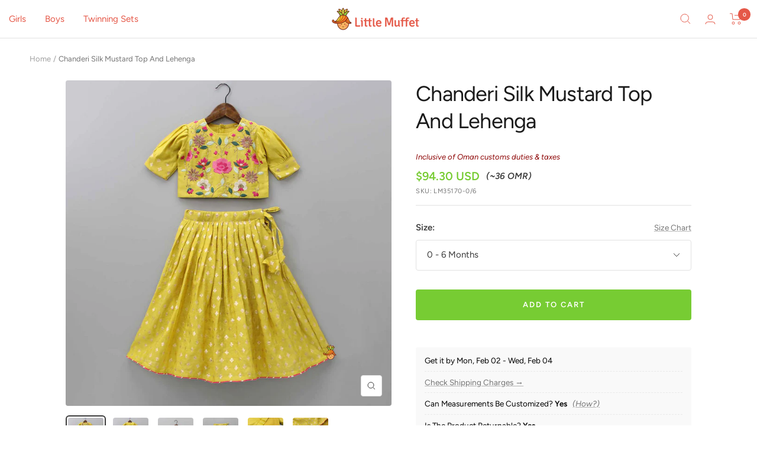

--- FILE ---
content_type: text/html; charset=utf-8
request_url: https://littlemuffet.com/en-om/products/chanderi-silk-mustard-top-and-lehenga
body_size: 35942
content:
<!doctype html><html class="no-js" lang="en" dir="ltr">
  <head>
    <meta charset="utf-8">
    <meta name="viewport" content="width=device-width, initial-scale=1.0, height=device-height, minimum-scale=1.0, maximum-scale=1.0">
    <meta name="theme-color" content="#ffffff">

    <title>Chanderi Silk Mustard Top And Lehenga</title><meta name="description" content="Top with floral embroidery at yoke and chanderi embroidered sleeves hem Top with back hook closure Lehenga with chanderi embroidery on it and adjustable drawstring to tie the knot at front Pleated Lehenga with gota lace work at hem Neck : Round neck Closure : Hooks at back Lining : Cotton lining Gender: Girls Material:"><link rel="canonical" href="https://littlemuffet.com/en-om/products/chanderi-silk-mustard-top-and-lehenga"><link rel="shortcut icon" href="//littlemuffet.com/cdn/shop/files/logo-600x600_96x96.png?v=1663471018" type="image/png">
    <link rel="alternate" hreflang="en-IN" href="https://littlemuffet.in/products/pre-order-chanderi-silk-mustard-top-and-lehenga"><link rel="preconnect" href="https://cdn.shopify.com">
    <link rel="dns-prefetch" href="https://productreviews.shopifycdn.com">
    <link rel="dns-prefetch" href="https://www.google-analytics.com"><link rel="preconnect" href="https://fonts.shopifycdn.com" crossorigin><link rel="preload" as="style" href="//littlemuffet.com/cdn/shop/t/7/assets/theme.css?v=100715969126780086971754978129">
    <link rel="preload" as="script" href="//littlemuffet.com/cdn/shop/t/7/assets/vendor.js?v=31715688253868339281737448266">
    <link rel="preload" as="script" href="//littlemuffet.com/cdn/shop/t/7/assets/theme.js?v=72644460936683626471739437874"><link rel="preload" as="fetch" href="/en-om/products/chanderi-silk-mustard-top-and-lehenga.js" crossorigin><link rel="preload" as="script" href="//littlemuffet.com/cdn/shop/t/7/assets/flickity.js?v=176646718982628074891737448266"><meta property="og:type" content="product">
  <meta property="og:title" content="Chanderi Silk Mustard Top And Lehenga">
  <meta property="product:price:amount" content="94.30">
  <meta property="product:price:currency" content="USD"><meta property="og:image" content="http://littlemuffet.com/cdn/shop/files/35170-1-1738665336.jpg?v=1738665541">
  <meta property="og:image:secure_url" content="https://littlemuffet.com/cdn/shop/files/35170-1-1738665336.jpg?v=1738665541">
  <meta property="og:image:width" content="1200">
  <meta property="og:image:height" content="1201"><meta property="og:description" content="Top with floral embroidery at yoke and chanderi embroidered sleeves hem Top with back hook closure Lehenga with chanderi embroidery on it and adjustable drawstring to tie the knot at front Pleated Lehenga with gota lace work at hem Neck : Round neck Closure : Hooks at back Lining : Cotton lining Gender: Girls Material:"><meta property="og:url" content="https://littlemuffet.com/en-om/products/chanderi-silk-mustard-top-and-lehenga">
<meta property="og:site_name" content="Little Muffet"><meta name="twitter:card" content="summary"><meta name="twitter:title" content="Chanderi Silk Mustard Top And Lehenga">
  <meta name="twitter:description" content="
Top with floral embroidery at yoke and chanderi embroidered sleeves hem
Top with back hook closure
Lehenga with chanderi embroidery on it and adjustable drawstring to tie the knot at front
Pleated Lehenga with gota lace work at hem
Neck : Round neck
Closure : Hooks at back
Lining : Cotton lining

Gender: Girls

Material: Chanderi Silk

Colour: Mustard

Waistband: Drawstring

Sleeve Length: Short Sleeves

Image Taken Of: 2 - 3 Years

Washing Care: Dry Clean

Code: LM35170
Made in India
"><meta name="twitter:image" content="https://littlemuffet.com/cdn/shop/files/35170-1-1738665336_1200x1200_crop_center.jpg?v=1738665541">
  <meta name="twitter:image:alt" content="">
    
  <script type="application/ld+json">
  {
    "@context": "https://schema.org",
    "@type": "Product",
    "productID": 6980683202633,
    "offers": [{
          "@type": "Offer",
          "name": "0 - 6 Months",
          "availability":"https://schema.org/InStock",
          "price": 94.3,
          "priceCurrency": "USD",
          "priceValidUntil": "2026-02-05","sku": "LM35170-0\/6",
          "url": "/en-om/products/chanderi-silk-mustard-top-and-lehenga?variant=40827798487113"
        },
{
          "@type": "Offer",
          "name": "6 - 12 Months",
          "availability":"https://schema.org/InStock",
          "price": 94.3,
          "priceCurrency": "USD",
          "priceValidUntil": "2026-02-05","sku": "LM35170-6\/12",
          "url": "/en-om/products/chanderi-silk-mustard-top-and-lehenga?variant=40827798519881"
        },
{
          "@type": "Offer",
          "name": "1 - 2 Years",
          "availability":"https://schema.org/InStock",
          "price": 94.3,
          "priceCurrency": "USD",
          "priceValidUntil": "2026-02-05","sku": "LM35170-1\/2",
          "url": "/en-om/products/chanderi-silk-mustard-top-and-lehenga?variant=40827798552649"
        },
{
          "@type": "Offer",
          "name": "2 - 3 Years",
          "availability":"https://schema.org/InStock",
          "price": 94.3,
          "priceCurrency": "USD",
          "priceValidUntil": "2026-02-05","sku": "LM35170-2\/3",
          "url": "/en-om/products/chanderi-silk-mustard-top-and-lehenga?variant=40827798585417"
        },
{
          "@type": "Offer",
          "name": "3 - 4 Years",
          "availability":"https://schema.org/InStock",
          "price": 98.9,
          "priceCurrency": "USD",
          "priceValidUntil": "2026-02-05","sku": "LM35170-3\/4",
          "url": "/en-om/products/chanderi-silk-mustard-top-and-lehenga?variant=40827798618185"
        },
{
          "@type": "Offer",
          "name": "4 - 5 Years",
          "availability":"https://schema.org/InStock",
          "price": 98.9,
          "priceCurrency": "USD",
          "priceValidUntil": "2026-02-05","sku": "LM35170-4\/5",
          "url": "/en-om/products/chanderi-silk-mustard-top-and-lehenga?variant=40827798650953"
        },
{
          "@type": "Offer",
          "name": "5 - 6 Years",
          "availability":"https://schema.org/InStock",
          "price": 106.95,
          "priceCurrency": "USD",
          "priceValidUntil": "2026-02-05","sku": "LM35170-5\/6",
          "url": "/en-om/products/chanderi-silk-mustard-top-and-lehenga?variant=40827798683721"
        },
{
          "@type": "Offer",
          "name": "6 - 7 Years",
          "availability":"https://schema.org/InStock",
          "price": 106.95,
          "priceCurrency": "USD",
          "priceValidUntil": "2026-02-05","sku": "LM35170-6\/7",
          "url": "/en-om/products/chanderi-silk-mustard-top-and-lehenga?variant=40827798716489"
        },
{
          "@type": "Offer",
          "name": "7 - 8 Years",
          "availability":"https://schema.org/InStock",
          "price": 116.15,
          "priceCurrency": "USD",
          "priceValidUntil": "2026-02-05","sku": "LM35170-7\/8",
          "url": "/en-om/products/chanderi-silk-mustard-top-and-lehenga?variant=40827798749257"
        },
{
          "@type": "Offer",
          "name": "8 - 9 Years",
          "availability":"https://schema.org/InStock",
          "price": 116.15,
          "priceCurrency": "USD",
          "priceValidUntil": "2026-02-05","sku": "LM35170-8\/9",
          "url": "/en-om/products/chanderi-silk-mustard-top-and-lehenga?variant=40827798782025"
        },
{
          "@type": "Offer",
          "name": "9 - 10 Years",
          "availability":"https://schema.org/InStock",
          "price": 124.2,
          "priceCurrency": "USD",
          "priceValidUntil": "2026-02-05","sku": "LM35170-9\/10",
          "url": "/en-om/products/chanderi-silk-mustard-top-and-lehenga?variant=40827798814793"
        },
{
          "@type": "Offer",
          "name": "10 - 11 Years",
          "availability":"https://schema.org/InStock",
          "price": 124.2,
          "priceCurrency": "USD",
          "priceValidUntil": "2026-02-05","sku": "LM35170-10\/11",
          "url": "/en-om/products/chanderi-silk-mustard-top-and-lehenga?variant=40827798847561"
        },
{
          "@type": "Offer",
          "name": "11 - 12 Years",
          "availability":"https://schema.org/InStock",
          "price": 138.0,
          "priceCurrency": "USD",
          "priceValidUntil": "2026-02-05","sku": "LM35170-11\/12",
          "url": "/en-om/products/chanderi-silk-mustard-top-and-lehenga?variant=40827798880329"
        },
{
          "@type": "Offer",
          "name": "12 - 13 Years",
          "availability":"https://schema.org/InStock",
          "price": 138.0,
          "priceCurrency": "USD",
          "priceValidUntil": "2026-02-05","sku": "LM35170-12\/13",
          "url": "/en-om/products/chanderi-silk-mustard-top-and-lehenga?variant=40827798913097"
        },
{
          "@type": "Offer",
          "name": "13 - 14 Years",
          "availability":"https://schema.org/InStock",
          "price": 138.0,
          "priceCurrency": "USD",
          "priceValidUntil": "2026-02-05","sku": "LM35170-13\/14",
          "url": "/en-om/products/chanderi-silk-mustard-top-and-lehenga?variant=40827798945865"
        },
{
          "@type": "Offer",
          "name": "14 - 15 Years",
          "availability":"https://schema.org/InStock",
          "price": 138.0,
          "priceCurrency": "USD",
          "priceValidUntil": "2026-02-05","sku": "LM35170-14\/15",
          "url": "/en-om/products/chanderi-silk-mustard-top-and-lehenga?variant=40827798978633"
        }
],"brand": {
      "@type": "Brand",
      "name": "Little Muffet"
    },
    "name": "Chanderi Silk Mustard Top And Lehenga",
    "description": "\nTop with floral embroidery at yoke and chanderi embroidered sleeves hem\nTop with back hook closure\nLehenga with chanderi embroidery on it and adjustable drawstring to tie the knot at front\nPleated Lehenga with gota lace work at hem\nNeck : Round neck\nClosure : Hooks at back\nLining : Cotton lining\n\nGender: Girls\n\nMaterial: Chanderi Silk\n\nColour: Mustard\n\nWaistband: Drawstring\n\nSleeve Length: Short Sleeves\n\nImage Taken Of: 2 - 3 Years\n\nWashing Care: Dry Clean\n\nCode: LM35170\nMade in India\n",
    "category": "Lehengas \u0026 Ghagras",
    "url": "/en-om/products/chanderi-silk-mustard-top-and-lehenga",
    "sku": "LM35170-0\/6",
    "image": {
      "@type": "ImageObject",
      "url": "https://littlemuffet.com/cdn/shop/files/35170-1-1738665336.jpg?v=1738665541&width=1024",
      "image": "https://littlemuffet.com/cdn/shop/files/35170-1-1738665336.jpg?v=1738665541&width=1024",
      "name": "",
      "width": "1024",
      "height": "1024"
    }
  }
  </script>



  <script type="application/ld+json">
  {
    "@context": "https://schema.org",
    "@type": "BreadcrumbList",
  "itemListElement": [{
      "@type": "ListItem",
      "position": 1,
      "name": "Home",
      "item": "https://littlemuffet.com"
    },{
          "@type": "ListItem",
          "position": 2,
          "name": "Chanderi Silk Mustard Top And Lehenga",
          "item": "https://littlemuffet.com/en-om/products/chanderi-silk-mustard-top-and-lehenga"
        }]
  }
  </script>


    <link rel="preload" href="//littlemuffet.com/cdn/fonts/figtree/figtree_n4.3c0838aba1701047e60be6a99a1b0a40ce9b8419.woff2" as="font" type="font/woff2" crossorigin><link rel="preload" href="//littlemuffet.com/cdn/fonts/figtree/figtree_n4.3c0838aba1701047e60be6a99a1b0a40ce9b8419.woff2" as="font" type="font/woff2" crossorigin><style>
  /* Typography (heading) */
  @font-face {
  font-family: Figtree;
  font-weight: 400;
  font-style: normal;
  font-display: swap;
  src: url("//littlemuffet.com/cdn/fonts/figtree/figtree_n4.3c0838aba1701047e60be6a99a1b0a40ce9b8419.woff2") format("woff2"),
       url("//littlemuffet.com/cdn/fonts/figtree/figtree_n4.c0575d1db21fc3821f17fd6617d3dee552312137.woff") format("woff");
}

@font-face {
  font-family: Figtree;
  font-weight: 400;
  font-style: italic;
  font-display: swap;
  src: url("//littlemuffet.com/cdn/fonts/figtree/figtree_i4.89f7a4275c064845c304a4cf8a4a586060656db2.woff2") format("woff2"),
       url("//littlemuffet.com/cdn/fonts/figtree/figtree_i4.6f955aaaafc55a22ffc1f32ecf3756859a5ad3e2.woff") format("woff");
}

/* Typography (body) */
  @font-face {
  font-family: Figtree;
  font-weight: 400;
  font-style: normal;
  font-display: swap;
  src: url("//littlemuffet.com/cdn/fonts/figtree/figtree_n4.3c0838aba1701047e60be6a99a1b0a40ce9b8419.woff2") format("woff2"),
       url("//littlemuffet.com/cdn/fonts/figtree/figtree_n4.c0575d1db21fc3821f17fd6617d3dee552312137.woff") format("woff");
}

@font-face {
  font-family: Figtree;
  font-weight: 400;
  font-style: italic;
  font-display: swap;
  src: url("//littlemuffet.com/cdn/fonts/figtree/figtree_i4.89f7a4275c064845c304a4cf8a4a586060656db2.woff2") format("woff2"),
       url("//littlemuffet.com/cdn/fonts/figtree/figtree_i4.6f955aaaafc55a22ffc1f32ecf3756859a5ad3e2.woff") format("woff");
}

@font-face {
  font-family: Figtree;
  font-weight: 600;
  font-style: normal;
  font-display: swap;
  src: url("//littlemuffet.com/cdn/fonts/figtree/figtree_n6.9d1ea52bb49a0a86cfd1b0383d00f83d3fcc14de.woff2") format("woff2"),
       url("//littlemuffet.com/cdn/fonts/figtree/figtree_n6.f0fcdea525a0e47b2ae4ab645832a8e8a96d31d3.woff") format("woff");
}

@font-face {
  font-family: Figtree;
  font-weight: 600;
  font-style: italic;
  font-display: swap;
  src: url("//littlemuffet.com/cdn/fonts/figtree/figtree_i6.702baae75738b446cfbed6ac0d60cab7b21e61ba.woff2") format("woff2"),
       url("//littlemuffet.com/cdn/fonts/figtree/figtree_i6.6b8dc40d16c9905d29525156e284509f871ce8f9.woff") format("woff");
}

:root {--heading-color: 27, 27, 27;
    --text-color: 59, 59, 59;
    --background: 255, 255, 255;
    --secondary-background: 242, 242, 242;
    --border-color: 226, 226, 226;
    --border-color-darker: 177, 177, 177;
    --success-color: 46, 158, 123;
    --success-background: 213, 236, 229;
    --error-color: 222, 42, 42;
    --error-background: 253, 240, 240;
    --primary-button-background: 119, 204, 51;
    --primary-button-text-color: 255, 255, 255;
    --secondary-button-background: 119, 204, 51;
    --secondary-button-text-color: 255, 255, 255;
    --product-star-rating: 246, 164, 41;
    --product-on-sale-accent: 145, 59, 89;
    --product-sold-out-accent: 111, 113, 155;
    --product-custom-label-background: 64, 93, 230;
    --product-custom-label-text-color: 255, 255, 255;
    --product-custom-label-2-background: 243, 229, 182;
    --product-custom-label-2-text-color: 0, 0, 0;
    --product-low-stock-text-color: 222, 42, 42;
    --product-in-stock-text-color: 46, 158, 123;
    --loading-bar-background: 59, 59, 59;

    /* We duplicate some "base" colors as root colors, which is useful to use on drawer elements or popover without. Those should not be overridden to avoid issues */
    --root-heading-color: 27, 27, 27;
    --root-text-color: 59, 59, 59;
    --root-background: 255, 255, 255;
    --root-border-color: 226, 226, 226;
    --root-primary-button-background: 119, 204, 51;
    --root-primary-button-text-color: 255, 255, 255;

    --base-font-size: 15px;
    --heading-font-family: Figtree, sans-serif;
    --heading-font-weight: 400;
    --heading-font-style: normal;
    --heading-text-transform: normal;
    --text-font-family: Figtree, sans-serif;
    --text-font-weight: 400;
    --text-font-style: normal;
    --text-font-bold-weight: 600;

    /* Typography (font size) */
    --heading-xxsmall-font-size: 11px;
    --heading-xsmall-font-size: 11px;
    --heading-small-font-size: 12px;
    --heading-large-font-size: 36px;
    --heading-h1-font-size: 36px;
    --heading-h2-font-size: 30px;
    --heading-h3-font-size: 26px;
    --heading-h4-font-size: 24px;
    --heading-h5-font-size: 20px;
    --heading-h6-font-size: 16px;

    /* Control the look and feel of the theme by changing radius of various elements */
    --button-border-radius: 4px;
    --block-border-radius: 8px;
    --block-border-radius-reduced: 4px;
    --color-swatch-border-radius: 100%;

    /* Button size */
    --button-height: 48px;
    --button-small-height: 40px;

    /* Form related */
    --form-input-field-height: 48px;
    --form-input-gap: 16px;
    --form-submit-margin: 24px;

    /* Product listing related variables */
    --product-list-block-spacing: 32px;

    /* Video related */
    --play-button-background: 255, 255, 255;
    --play-button-arrow: 59, 59, 59;

    /* RTL support */
    --transform-logical-flip: 1;
    --transform-origin-start: left;
    --transform-origin-end: right;

    /* Other */
    --zoom-cursor-svg-url: url(//littlemuffet.com/cdn/shop/t/7/assets/zoom-cursor.svg?v=62082604238441310671737448266);
    --arrow-right-svg-url: url(//littlemuffet.com/cdn/shop/t/7/assets/arrow-right.svg?v=114138163594694909751737448266);
    --arrow-left-svg-url: url(//littlemuffet.com/cdn/shop/t/7/assets/arrow-left.svg?v=173439673913670517091737448266);

    /* Some useful variables that we can reuse in our CSS. Some explanation are needed for some of them:
       - container-max-width-minus-gutters: represents the container max width without the edge gutters
       - container-outer-width: considering the screen width, represent all the space outside the container
       - container-outer-margin: same as container-outer-width but get set to 0 inside a container
       - container-inner-width: the effective space inside the container (minus gutters)
       - grid-column-width: represents the width of a single column of the grid
       - vertical-breather: this is a variable that defines the global "spacing" between sections, and inside the section
                            to create some "breath" and minimum spacing
     */
    --container-max-width: 1600px;
    --container-gutter: 24px;
    --container-max-width-minus-gutters: calc(var(--container-max-width) - (var(--container-gutter)) * 2);
    --container-outer-width: max(calc((100vw - var(--container-max-width-minus-gutters)) / 2), var(--container-gutter));
    --container-outer-margin: var(--container-outer-width);
    --container-inner-width: calc(100vw - var(--container-outer-width) * 2);

    --grid-column-count: 10;
    --grid-gap: 24px;
    --grid-column-width: calc((100vw - var(--container-outer-width) * 2 - var(--grid-gap) * (var(--grid-column-count) - 1)) / var(--grid-column-count));

    --vertical-breather: 48px;
    --vertical-breather-tight: 48px;

    /* Shopify related variables */
    --payment-terms-background-color: #ffffff;
  }

  @media screen and (min-width: 741px) {
    :root {
      --container-gutter: 40px;
      --grid-column-count: 20;
      --vertical-breather: 64px;
      --vertical-breather-tight: 64px;

      /* Typography (font size) */
      --heading-xsmall-font-size: 12px;
      --heading-small-font-size: 13px;
      --heading-large-font-size: 52px;
      --heading-h1-font-size: 48px;
      --heading-h2-font-size: 38px;
      --heading-h3-font-size: 32px;
      --heading-h4-font-size: 24px;
      --heading-h5-font-size: 20px;
      --heading-h6-font-size: 18px;

      /* Form related */
      --form-input-field-height: 52px;
      --form-submit-margin: 32px;

      /* Button size */
      --button-height: 52px;
      --button-small-height: 44px;
    }
  }

  @media screen and (min-width: 1200px) {
    :root {
      --vertical-breather: 80px;
      --vertical-breather-tight: 64px;
      --product-list-block-spacing: 48px;

      /* Typography */
      --heading-large-font-size: 64px;
      --heading-h1-font-size: 56px;
      --heading-h2-font-size: 48px;
      --heading-h3-font-size: 36px;
      --heading-h4-font-size: 30px;
      --heading-h5-font-size: 24px;
      --heading-h6-font-size: 18px;
    }
  }

  @media screen and (min-width: 1600px) {
    :root {
      --vertical-breather: 90px;
      --vertical-breather-tight: 64px;
    }
  }
</style>
    <script>
  // This allows to expose several variables to the global scope, to be used in scripts
  window.themeVariables = {
    settings: {
      direction: "ltr",
      pageType: "product",
      cartCount: 0,
      moneyFormat: "${{amount}}",
      moneyWithCurrencyFormat: "${{amount}} USD",
      showVendor: false,
      discountMode: "saving",
      currencyCodeEnabled: true,
      cartType: "drawer",
      cartCurrency: "USD",
      mobileZoomFactor: 2.5
    },

    routes: {
      host: "littlemuffet.com",
      rootUrl: "\/en-om",
      rootUrlWithoutSlash: "\/en-om",
      cartUrl: "\/en-om\/cart",
      cartAddUrl: "\/en-om\/cart\/add",
      cartChangeUrl: "\/en-om\/cart\/change",
      searchUrl: "\/en-om\/search",
      predictiveSearchUrl: "\/en-om\/search\/suggest",
      productRecommendationsUrl: "\/en-om\/recommendations\/products"
    },

    strings: {
      accessibilityDelete: "Delete",
      accessibilityClose: "Close",
      collectionSoldOut: "Sold out",
      collectionDiscount: "Save @savings@",
      productSalePrice: "Sale price",
      productRegularPrice: "Regular price",
      productFormUnavailable: "Unavailable",
      productFormSoldOut: "Sold out",
      productFormPreOrder: "Pre-order",
      productFormAddToCart: "Add to cart",
      searchNoResults: "No results could be found.",
      searchNewSearch: "New search",
      searchProducts: "Products",
      searchArticles: "Journal",
      searchPages: "Pages",
      searchCollections: "Collections",
      cartViewCart: "View cart",
      cartItemAdded: "Item added to your cart!",
      cartItemAddedShort: "Added to your cart!",
      cartAddOrderNote: "Add order note",
      cartEditOrderNote: "Edit order note",
      shippingEstimatorNoResults: "Sorry, we do not ship to your address.",
      shippingEstimatorOneResult: "There is one shipping rate for your address:",
      shippingEstimatorMultipleResults: "There are several shipping rates for your address:",
      shippingEstimatorError: "One or more error occurred while retrieving shipping rates:"
    },

    libs: {
      flickity: "\/\/littlemuffet.com\/cdn\/shop\/t\/7\/assets\/flickity.js?v=176646718982628074891737448266",
      photoswipe: "\/\/littlemuffet.com\/cdn\/shop\/t\/7\/assets\/photoswipe.js?v=132268647426145925301737448266",
      qrCode: "\/\/littlemuffet.com\/cdn\/shopifycloud\/storefront\/assets\/themes_support\/vendor\/qrcode-3f2b403b.js"
    },

    breakpoints: {
      phone: 'screen and (max-width: 740px)',
      tablet: 'screen and (min-width: 741px) and (max-width: 999px)',
      tabletAndUp: 'screen and (min-width: 741px)',
      pocket: 'screen and (max-width: 999px)',
      lap: 'screen and (min-width: 1000px) and (max-width: 1199px)',
      lapAndUp: 'screen and (min-width: 1000px)',
      desktop: 'screen and (min-width: 1200px)',
      wide: 'screen and (min-width: 1400px)'
    }
  };

  window.addEventListener('pageshow', async () => {
    const cartContent = await (await fetch(`${window.themeVariables.routes.cartUrl}.js`, {cache: 'reload'})).json();
    document.documentElement.dispatchEvent(new CustomEvent('cart:refresh', {detail: {cart: cartContent}}));
  });

  if ('noModule' in HTMLScriptElement.prototype) {
    // Old browsers (like IE) that does not support module will be considered as if not executing JS at all
    document.documentElement.className = document.documentElement.className.replace('no-js', 'js');

    requestAnimationFrame(() => {
      const viewportHeight = (window.visualViewport ? window.visualViewport.height : document.documentElement.clientHeight);
      document.documentElement.style.setProperty('--window-height',viewportHeight + 'px');
    });
  }// We save the product ID in local storage to be eventually used for recently viewed section
    try {
      const items = JSON.parse(localStorage.getItem('theme:recently-viewed-products') || '[]');

      // We check if the current product already exists, and if it does not, we add it at the start
      if (!items.includes(6980683202633)) {
        items.unshift(6980683202633);
      }

      localStorage.setItem('theme:recently-viewed-products', JSON.stringify(items.slice(0, 20)));
    } catch (e) {
      // Safari in private mode does not allow setting item, we silently fail
    }</script>

    <link rel="stylesheet" href="//littlemuffet.com/cdn/shop/t/7/assets/theme.css?v=100715969126780086971754978129">

    <script src="//littlemuffet.com/cdn/shop/t/7/assets/vendor.js?v=31715688253868339281737448266" defer></script>
    <script src="//littlemuffet.com/cdn/shop/t/7/assets/theme.js?v=72644460936683626471739437874" defer></script>
    <script src="//littlemuffet.com/cdn/shop/t/7/assets/custom.js?v=167639537848865775061737448266" defer></script>

    <script src="https://ajax.googleapis.com/ajax/libs/jquery/3.6.4/jquery.min.js"></script><script>
function createCookie(name, value, days) {
    if (days) {
        var date = new Date();
        date.setTime(date.getTime()+(days*24*60*60*1000));
        var expires = "; expires="+date.toGMTString();
    } else {
      var expires = "";
    }
    document.cookie = name+"="+value+expires+"; path=/";
}

function readCookie(name) {
    var nameEQ = name + "=";
    var ca = document.cookie.split(';');
    for(var i=0;i < ca.length;i++) {
        var c = ca[i];
        while (c.charAt(0)==' ') c = c.substring(1,c.length);
        if (c.indexOf(nameEQ) == 0) return c.substring(nameEQ.length,c.length);
    }
    return null;
}

function eraseCookie(name) {
    createCookie(name,"",-1);
}
</script><script>window.performance && window.performance.mark && window.performance.mark('shopify.content_for_header.start');</script><meta name="google-site-verification" content="wTmQWtS8Pj-YpGsnjArgQrQ1TIcWJjnOKUzlNlo0tzM">
<meta id="shopify-digital-wallet" name="shopify-digital-wallet" content="/57059147849/digital_wallets/dialog">
<meta name="shopify-checkout-api-token" content="6847435312e06d012ba09d93c7c60169">
<meta id="in-context-paypal-metadata" data-shop-id="57059147849" data-venmo-supported="false" data-environment="production" data-locale="en_US" data-paypal-v4="true" data-currency="USD">
<link rel="alternate" hreflang="x-default" href="https://littlemuffet.com/products/chanderi-silk-mustard-top-and-lehenga">
<link rel="alternate" hreflang="en-BH" href="https://littlemuffet.com/en-bh/products/chanderi-silk-mustard-top-and-lehenga">
<link rel="alternate" hreflang="en-FJ" href="https://littlemuffet.com/en-fj/products/chanderi-silk-mustard-top-and-lehenga">
<link rel="alternate" hreflang="en-ID" href="https://littlemuffet.com/en-id/products/chanderi-silk-mustard-top-and-lehenga">
<link rel="alternate" hreflang="en-KW" href="https://littlemuffet.com/en-kw/products/chanderi-silk-mustard-top-and-lehenga">
<link rel="alternate" hreflang="en-NP" href="https://littlemuffet.com/en-np/products/chanderi-silk-mustard-top-and-lehenga">
<link rel="alternate" hreflang="en-LK" href="https://littlemuffet.com/en-lk/products/chanderi-silk-mustard-top-and-lehenga">
<link rel="alternate" hreflang="en-OM" href="https://littlemuffet.com/en-om/products/chanderi-silk-mustard-top-and-lehenga">
<link rel="alternate" hreflang="en-PH" href="https://littlemuffet.com/en-ph/products/chanderi-silk-mustard-top-and-lehenga">
<link rel="alternate" hreflang="en-QA" href="https://littlemuffet.com/en-qa/products/chanderi-silk-mustard-top-and-lehenga">
<link rel="alternate" hreflang="en-SA" href="https://littlemuffet.com/en-sa/products/chanderi-silk-mustard-top-and-lehenga">
<link rel="alternate" hreflang="en-ZA" href="https://littlemuffet.com/en-za/products/chanderi-silk-mustard-top-and-lehenga">
<link rel="alternate" hreflang="en-TH" href="https://littlemuffet.com/en-th/products/chanderi-silk-mustard-top-and-lehenga">
<link rel="alternate" hreflang="en-CY" href="https://littlemuffet.com/en-cy/products/chanderi-silk-mustard-top-and-lehenga">
<link rel="alternate" hreflang="en-MU" href="https://littlemuffet.com/en-mu/products/chanderi-silk-mustard-top-and-lehenga">
<link rel="alternate" hreflang="en-AU" href="https://littlemuffet.com/en-au/products/chanderi-silk-mustard-top-and-lehenga">
<link rel="alternate" hreflang="en-SG" href="https://littlemuffet.com/en-sg/products/chanderi-silk-mustard-top-and-lehenga">
<link rel="alternate" hreflang="en-HK" href="https://littlemuffet.com/en-hk/products/chanderi-silk-mustard-top-and-lehenga">
<link rel="alternate" hreflang="en-MY" href="https://littlemuffet.com/en-my/products/chanderi-silk-mustard-top-and-lehenga">
<link rel="alternate" hreflang="en-NZ" href="https://littlemuffet.com/en-nz/products/chanderi-silk-mustard-top-and-lehenga">
<link rel="alternate" hreflang="en-AE" href="https://littlemuffet.com/en-ae/products/chanderi-silk-mustard-top-and-lehenga">
<link rel="alternate" hreflang="en-CA" href="https://littlemuffet.com/en-ca/products/chanderi-silk-mustard-top-and-lehenga">
<link rel="alternate" hreflang="en-CZ" href="https://littlemuffet.com/en-cz/products/chanderi-silk-mustard-top-and-lehenga">
<link rel="alternate" hreflang="en-DK" href="https://littlemuffet.com/en-dk/products/chanderi-silk-mustard-top-and-lehenga">
<link rel="alternate" hreflang="en-FI" href="https://littlemuffet.com/en-fi/products/chanderi-silk-mustard-top-and-lehenga">
<link rel="alternate" hreflang="en-FR" href="https://littlemuffet.com/en-fr/products/chanderi-silk-mustard-top-and-lehenga">
<link rel="alternate" hreflang="en-DE" href="https://littlemuffet.com/en-de/products/chanderi-silk-mustard-top-and-lehenga">
<link rel="alternate" hreflang="en-IE" href="https://littlemuffet.com/en-ie/products/chanderi-silk-mustard-top-and-lehenga">
<link rel="alternate" hreflang="en-IT" href="https://littlemuffet.com/en-it/products/chanderi-silk-mustard-top-and-lehenga">
<link rel="alternate" hreflang="en-JP" href="https://littlemuffet.com/en-jp/products/chanderi-silk-mustard-top-and-lehenga">
<link rel="alternate" hreflang="en-CH" href="https://littlemuffet.com/en-ch/products/chanderi-silk-mustard-top-and-lehenga">
<link rel="alternate" hreflang="en-NL" href="https://littlemuffet.com/en-nl/products/chanderi-silk-mustard-top-and-lehenga">
<link rel="alternate" hreflang="en-NO" href="https://littlemuffet.com/en-no/products/chanderi-silk-mustard-top-and-lehenga">
<link rel="alternate" hreflang="en-PL" href="https://littlemuffet.com/en-pl/products/chanderi-silk-mustard-top-and-lehenga">
<link rel="alternate" hreflang="en-PT" href="https://littlemuffet.com/en-pt/products/chanderi-silk-mustard-top-and-lehenga">
<link rel="alternate" hreflang="en-KR" href="https://littlemuffet.com/en-kr/products/chanderi-silk-mustard-top-and-lehenga">
<link rel="alternate" hreflang="en-ES" href="https://littlemuffet.com/en-es/products/chanderi-silk-mustard-top-and-lehenga">
<link rel="alternate" hreflang="en-SE" href="https://littlemuffet.com/en-se/products/chanderi-silk-mustard-top-and-lehenga">
<link rel="alternate" hreflang="en-GB" href="https://littlemuffet.com/en-gb/products/chanderi-silk-mustard-top-and-lehenga">
<link rel="alternate" hreflang="en-BE" href="https://littlemuffet.com/en-be/products/chanderi-silk-mustard-top-and-lehenga">
<link rel="alternate" hreflang="en-HR" href="https://littlemuffet.com/en-hr/products/chanderi-silk-mustard-top-and-lehenga">
<link rel="alternate" hreflang="en-GR" href="https://littlemuffet.com/en-gr/products/chanderi-silk-mustard-top-and-lehenga">
<link rel="alternate" hreflang="en-AT" href="https://littlemuffet.com/en-at/products/chanderi-silk-mustard-top-and-lehenga">
<link rel="alternate" hreflang="en-US" href="https://littlemuffet.com/en-us/products/chanderi-silk-mustard-top-and-lehenga">
<link rel="alternate" hreflang="en-PA" href="https://littlemuffet.com/products/chanderi-silk-mustard-top-and-lehenga">
<link rel="alternate" type="application/json+oembed" href="https://littlemuffet.com/en-om/products/chanderi-silk-mustard-top-and-lehenga.oembed">
<script async="async" src="/checkouts/internal/preloads.js?locale=en-OM"></script>
<script id="apple-pay-shop-capabilities" type="application/json">{"shopId":57059147849,"countryCode":"IN","currencyCode":"USD","merchantCapabilities":["supports3DS"],"merchantId":"gid:\/\/shopify\/Shop\/57059147849","merchantName":"Little Muffet","requiredBillingContactFields":["postalAddress","email","phone"],"requiredShippingContactFields":["postalAddress","email","phone"],"shippingType":"shipping","supportedNetworks":["visa","masterCard","amex"],"total":{"type":"pending","label":"Little Muffet","amount":"1.00"},"shopifyPaymentsEnabled":false,"supportsSubscriptions":false}</script>
<script id="shopify-features" type="application/json">{"accessToken":"6847435312e06d012ba09d93c7c60169","betas":["rich-media-storefront-analytics"],"domain":"littlemuffet.com","predictiveSearch":true,"shopId":57059147849,"locale":"en"}</script>
<script>var Shopify = Shopify || {};
Shopify.shop = "littlemuffet2.myshopify.com";
Shopify.locale = "en";
Shopify.currency = {"active":"USD","rate":"1.0"};
Shopify.country = "OM";
Shopify.theme = {"name":"21 Jan 2025","id":135663222857,"schema_name":"Focal","schema_version":"10.0.1","theme_store_id":714,"role":"main"};
Shopify.theme.handle = "null";
Shopify.theme.style = {"id":null,"handle":null};
Shopify.cdnHost = "littlemuffet.com/cdn";
Shopify.routes = Shopify.routes || {};
Shopify.routes.root = "/en-om/";</script>
<script type="module">!function(o){(o.Shopify=o.Shopify||{}).modules=!0}(window);</script>
<script>!function(o){function n(){var o=[];function n(){o.push(Array.prototype.slice.apply(arguments))}return n.q=o,n}var t=o.Shopify=o.Shopify||{};t.loadFeatures=n(),t.autoloadFeatures=n()}(window);</script>
<script id="shop-js-analytics" type="application/json">{"pageType":"product"}</script>
<script defer="defer" async type="module" src="//littlemuffet.com/cdn/shopifycloud/shop-js/modules/v2/client.init-shop-cart-sync_BT-GjEfc.en.esm.js"></script>
<script defer="defer" async type="module" src="//littlemuffet.com/cdn/shopifycloud/shop-js/modules/v2/chunk.common_D58fp_Oc.esm.js"></script>
<script defer="defer" async type="module" src="//littlemuffet.com/cdn/shopifycloud/shop-js/modules/v2/chunk.modal_xMitdFEc.esm.js"></script>
<script type="module">
  await import("//littlemuffet.com/cdn/shopifycloud/shop-js/modules/v2/client.init-shop-cart-sync_BT-GjEfc.en.esm.js");
await import("//littlemuffet.com/cdn/shopifycloud/shop-js/modules/v2/chunk.common_D58fp_Oc.esm.js");
await import("//littlemuffet.com/cdn/shopifycloud/shop-js/modules/v2/chunk.modal_xMitdFEc.esm.js");

  window.Shopify.SignInWithShop?.initShopCartSync?.({"fedCMEnabled":true,"windoidEnabled":true});

</script>
<script id="__st">var __st={"a":57059147849,"offset":19800,"reqid":"2d1eb501-fcdc-4730-8deb-54c47b7e1fb4-1769367482","pageurl":"littlemuffet.com\/en-om\/products\/chanderi-silk-mustard-top-and-lehenga","u":"01029bc92b7e","p":"product","rtyp":"product","rid":6980683202633};</script>
<script>window.ShopifyPaypalV4VisibilityTracking = true;</script>
<script id="captcha-bootstrap">!function(){'use strict';const t='contact',e='account',n='new_comment',o=[[t,t],['blogs',n],['comments',n],[t,'customer']],c=[[e,'customer_login'],[e,'guest_login'],[e,'recover_customer_password'],[e,'create_customer']],r=t=>t.map((([t,e])=>`form[action*='/${t}']:not([data-nocaptcha='true']) input[name='form_type'][value='${e}']`)).join(','),a=t=>()=>t?[...document.querySelectorAll(t)].map((t=>t.form)):[];function s(){const t=[...o],e=r(t);return a(e)}const i='password',u='form_key',d=['recaptcha-v3-token','g-recaptcha-response','h-captcha-response',i],f=()=>{try{return window.sessionStorage}catch{return}},m='__shopify_v',_=t=>t.elements[u];function p(t,e,n=!1){try{const o=window.sessionStorage,c=JSON.parse(o.getItem(e)),{data:r}=function(t){const{data:e,action:n}=t;return t[m]||n?{data:e,action:n}:{data:t,action:n}}(c);for(const[e,n]of Object.entries(r))t.elements[e]&&(t.elements[e].value=n);n&&o.removeItem(e)}catch(o){console.error('form repopulation failed',{error:o})}}const l='form_type',E='cptcha';function T(t){t.dataset[E]=!0}const w=window,h=w.document,L='Shopify',v='ce_forms',y='captcha';let A=!1;((t,e)=>{const n=(g='f06e6c50-85a8-45c8-87d0-21a2b65856fe',I='https://cdn.shopify.com/shopifycloud/storefront-forms-hcaptcha/ce_storefront_forms_captcha_hcaptcha.v1.5.2.iife.js',D={infoText:'Protected by hCaptcha',privacyText:'Privacy',termsText:'Terms'},(t,e,n)=>{const o=w[L][v],c=o.bindForm;if(c)return c(t,g,e,D).then(n);var r;o.q.push([[t,g,e,D],n]),r=I,A||(h.body.append(Object.assign(h.createElement('script'),{id:'captcha-provider',async:!0,src:r})),A=!0)});var g,I,D;w[L]=w[L]||{},w[L][v]=w[L][v]||{},w[L][v].q=[],w[L][y]=w[L][y]||{},w[L][y].protect=function(t,e){n(t,void 0,e),T(t)},Object.freeze(w[L][y]),function(t,e,n,w,h,L){const[v,y,A,g]=function(t,e,n){const i=e?o:[],u=t?c:[],d=[...i,...u],f=r(d),m=r(i),_=r(d.filter((([t,e])=>n.includes(e))));return[a(f),a(m),a(_),s()]}(w,h,L),I=t=>{const e=t.target;return e instanceof HTMLFormElement?e:e&&e.form},D=t=>v().includes(t);t.addEventListener('submit',(t=>{const e=I(t);if(!e)return;const n=D(e)&&!e.dataset.hcaptchaBound&&!e.dataset.recaptchaBound,o=_(e),c=g().includes(e)&&(!o||!o.value);(n||c)&&t.preventDefault(),c&&!n&&(function(t){try{if(!f())return;!function(t){const e=f();if(!e)return;const n=_(t);if(!n)return;const o=n.value;o&&e.removeItem(o)}(t);const e=Array.from(Array(32),(()=>Math.random().toString(36)[2])).join('');!function(t,e){_(t)||t.append(Object.assign(document.createElement('input'),{type:'hidden',name:u})),t.elements[u].value=e}(t,e),function(t,e){const n=f();if(!n)return;const o=[...t.querySelectorAll(`input[type='${i}']`)].map((({name:t})=>t)),c=[...d,...o],r={};for(const[a,s]of new FormData(t).entries())c.includes(a)||(r[a]=s);n.setItem(e,JSON.stringify({[m]:1,action:t.action,data:r}))}(t,e)}catch(e){console.error('failed to persist form',e)}}(e),e.submit())}));const S=(t,e)=>{t&&!t.dataset[E]&&(n(t,e.some((e=>e===t))),T(t))};for(const o of['focusin','change'])t.addEventListener(o,(t=>{const e=I(t);D(e)&&S(e,y())}));const B=e.get('form_key'),M=e.get(l),P=B&&M;t.addEventListener('DOMContentLoaded',(()=>{const t=y();if(P)for(const e of t)e.elements[l].value===M&&p(e,B);[...new Set([...A(),...v().filter((t=>'true'===t.dataset.shopifyCaptcha))])].forEach((e=>S(e,t)))}))}(h,new URLSearchParams(w.location.search),n,t,e,['guest_login'])})(!0,!0)}();</script>
<script integrity="sha256-4kQ18oKyAcykRKYeNunJcIwy7WH5gtpwJnB7kiuLZ1E=" data-source-attribution="shopify.loadfeatures" defer="defer" src="//littlemuffet.com/cdn/shopifycloud/storefront/assets/storefront/load_feature-a0a9edcb.js" crossorigin="anonymous"></script>
<script data-source-attribution="shopify.dynamic_checkout.dynamic.init">var Shopify=Shopify||{};Shopify.PaymentButton=Shopify.PaymentButton||{isStorefrontPortableWallets:!0,init:function(){window.Shopify.PaymentButton.init=function(){};var t=document.createElement("script");t.src="https://littlemuffet.com/cdn/shopifycloud/portable-wallets/latest/portable-wallets.en.js",t.type="module",document.head.appendChild(t)}};
</script>
<script data-source-attribution="shopify.dynamic_checkout.buyer_consent">
  function portableWalletsHideBuyerConsent(e){var t=document.getElementById("shopify-buyer-consent"),n=document.getElementById("shopify-subscription-policy-button");t&&n&&(t.classList.add("hidden"),t.setAttribute("aria-hidden","true"),n.removeEventListener("click",e))}function portableWalletsShowBuyerConsent(e){var t=document.getElementById("shopify-buyer-consent"),n=document.getElementById("shopify-subscription-policy-button");t&&n&&(t.classList.remove("hidden"),t.removeAttribute("aria-hidden"),n.addEventListener("click",e))}window.Shopify?.PaymentButton&&(window.Shopify.PaymentButton.hideBuyerConsent=portableWalletsHideBuyerConsent,window.Shopify.PaymentButton.showBuyerConsent=portableWalletsShowBuyerConsent);
</script>
<script data-source-attribution="shopify.dynamic_checkout.cart.bootstrap">document.addEventListener("DOMContentLoaded",(function(){function t(){return document.querySelector("shopify-accelerated-checkout-cart, shopify-accelerated-checkout")}if(t())Shopify.PaymentButton.init();else{new MutationObserver((function(e,n){t()&&(Shopify.PaymentButton.init(),n.disconnect())})).observe(document.body,{childList:!0,subtree:!0})}}));
</script>
<link id="shopify-accelerated-checkout-styles" rel="stylesheet" media="screen" href="https://littlemuffet.com/cdn/shopifycloud/portable-wallets/latest/accelerated-checkout-backwards-compat.css" crossorigin="anonymous">
<style id="shopify-accelerated-checkout-cart">
        #shopify-buyer-consent {
  margin-top: 1em;
  display: inline-block;
  width: 100%;
}

#shopify-buyer-consent.hidden {
  display: none;
}

#shopify-subscription-policy-button {
  background: none;
  border: none;
  padding: 0;
  text-decoration: underline;
  font-size: inherit;
  cursor: pointer;
}

#shopify-subscription-policy-button::before {
  box-shadow: none;
}

      </style>

<script>window.performance && window.performance.mark && window.performance.mark('shopify.content_for_header.end');</script>
  <link href="https://monorail-edge.shopifysvc.com" rel="dns-prefetch">
<script>(function(){if ("sendBeacon" in navigator && "performance" in window) {try {var session_token_from_headers = performance.getEntriesByType('navigation')[0].serverTiming.find(x => x.name == '_s').description;} catch {var session_token_from_headers = undefined;}var session_cookie_matches = document.cookie.match(/_shopify_s=([^;]*)/);var session_token_from_cookie = session_cookie_matches && session_cookie_matches.length === 2 ? session_cookie_matches[1] : "";var session_token = session_token_from_headers || session_token_from_cookie || "";function handle_abandonment_event(e) {var entries = performance.getEntries().filter(function(entry) {return /monorail-edge.shopifysvc.com/.test(entry.name);});if (!window.abandonment_tracked && entries.length === 0) {window.abandonment_tracked = true;var currentMs = Date.now();var navigation_start = performance.timing.navigationStart;var payload = {shop_id: 57059147849,url: window.location.href,navigation_start,duration: currentMs - navigation_start,session_token,page_type: "product"};window.navigator.sendBeacon("https://monorail-edge.shopifysvc.com/v1/produce", JSON.stringify({schema_id: "online_store_buyer_site_abandonment/1.1",payload: payload,metadata: {event_created_at_ms: currentMs,event_sent_at_ms: currentMs}}));}}window.addEventListener('pagehide', handle_abandonment_event);}}());</script>
<script id="web-pixels-manager-setup">(function e(e,d,r,n,o){if(void 0===o&&(o={}),!Boolean(null===(a=null===(i=window.Shopify)||void 0===i?void 0:i.analytics)||void 0===a?void 0:a.replayQueue)){var i,a;window.Shopify=window.Shopify||{};var t=window.Shopify;t.analytics=t.analytics||{};var s=t.analytics;s.replayQueue=[],s.publish=function(e,d,r){return s.replayQueue.push([e,d,r]),!0};try{self.performance.mark("wpm:start")}catch(e){}var l=function(){var e={modern:/Edge?\/(1{2}[4-9]|1[2-9]\d|[2-9]\d{2}|\d{4,})\.\d+(\.\d+|)|Firefox\/(1{2}[4-9]|1[2-9]\d|[2-9]\d{2}|\d{4,})\.\d+(\.\d+|)|Chrom(ium|e)\/(9{2}|\d{3,})\.\d+(\.\d+|)|(Maci|X1{2}).+ Version\/(15\.\d+|(1[6-9]|[2-9]\d|\d{3,})\.\d+)([,.]\d+|)( \(\w+\)|)( Mobile\/\w+|) Safari\/|Chrome.+OPR\/(9{2}|\d{3,})\.\d+\.\d+|(CPU[ +]OS|iPhone[ +]OS|CPU[ +]iPhone|CPU IPhone OS|CPU iPad OS)[ +]+(15[._]\d+|(1[6-9]|[2-9]\d|\d{3,})[._]\d+)([._]\d+|)|Android:?[ /-](13[3-9]|1[4-9]\d|[2-9]\d{2}|\d{4,})(\.\d+|)(\.\d+|)|Android.+Firefox\/(13[5-9]|1[4-9]\d|[2-9]\d{2}|\d{4,})\.\d+(\.\d+|)|Android.+Chrom(ium|e)\/(13[3-9]|1[4-9]\d|[2-9]\d{2}|\d{4,})\.\d+(\.\d+|)|SamsungBrowser\/([2-9]\d|\d{3,})\.\d+/,legacy:/Edge?\/(1[6-9]|[2-9]\d|\d{3,})\.\d+(\.\d+|)|Firefox\/(5[4-9]|[6-9]\d|\d{3,})\.\d+(\.\d+|)|Chrom(ium|e)\/(5[1-9]|[6-9]\d|\d{3,})\.\d+(\.\d+|)([\d.]+$|.*Safari\/(?![\d.]+ Edge\/[\d.]+$))|(Maci|X1{2}).+ Version\/(10\.\d+|(1[1-9]|[2-9]\d|\d{3,})\.\d+)([,.]\d+|)( \(\w+\)|)( Mobile\/\w+|) Safari\/|Chrome.+OPR\/(3[89]|[4-9]\d|\d{3,})\.\d+\.\d+|(CPU[ +]OS|iPhone[ +]OS|CPU[ +]iPhone|CPU IPhone OS|CPU iPad OS)[ +]+(10[._]\d+|(1[1-9]|[2-9]\d|\d{3,})[._]\d+)([._]\d+|)|Android:?[ /-](13[3-9]|1[4-9]\d|[2-9]\d{2}|\d{4,})(\.\d+|)(\.\d+|)|Mobile Safari.+OPR\/([89]\d|\d{3,})\.\d+\.\d+|Android.+Firefox\/(13[5-9]|1[4-9]\d|[2-9]\d{2}|\d{4,})\.\d+(\.\d+|)|Android.+Chrom(ium|e)\/(13[3-9]|1[4-9]\d|[2-9]\d{2}|\d{4,})\.\d+(\.\d+|)|Android.+(UC? ?Browser|UCWEB|U3)[ /]?(15\.([5-9]|\d{2,})|(1[6-9]|[2-9]\d|\d{3,})\.\d+)\.\d+|SamsungBrowser\/(5\.\d+|([6-9]|\d{2,})\.\d+)|Android.+MQ{2}Browser\/(14(\.(9|\d{2,})|)|(1[5-9]|[2-9]\d|\d{3,})(\.\d+|))(\.\d+|)|K[Aa][Ii]OS\/(3\.\d+|([4-9]|\d{2,})\.\d+)(\.\d+|)/},d=e.modern,r=e.legacy,n=navigator.userAgent;return n.match(d)?"modern":n.match(r)?"legacy":"unknown"}(),u="modern"===l?"modern":"legacy",c=(null!=n?n:{modern:"",legacy:""})[u],f=function(e){return[e.baseUrl,"/wpm","/b",e.hashVersion,"modern"===e.buildTarget?"m":"l",".js"].join("")}({baseUrl:d,hashVersion:r,buildTarget:u}),m=function(e){var d=e.version,r=e.bundleTarget,n=e.surface,o=e.pageUrl,i=e.monorailEndpoint;return{emit:function(e){var a=e.status,t=e.errorMsg,s=(new Date).getTime(),l=JSON.stringify({metadata:{event_sent_at_ms:s},events:[{schema_id:"web_pixels_manager_load/3.1",payload:{version:d,bundle_target:r,page_url:o,status:a,surface:n,error_msg:t},metadata:{event_created_at_ms:s}}]});if(!i)return console&&console.warn&&console.warn("[Web Pixels Manager] No Monorail endpoint provided, skipping logging."),!1;try{return self.navigator.sendBeacon.bind(self.navigator)(i,l)}catch(e){}var u=new XMLHttpRequest;try{return u.open("POST",i,!0),u.setRequestHeader("Content-Type","text/plain"),u.send(l),!0}catch(e){return console&&console.warn&&console.warn("[Web Pixels Manager] Got an unhandled error while logging to Monorail."),!1}}}}({version:r,bundleTarget:l,surface:e.surface,pageUrl:self.location.href,monorailEndpoint:e.monorailEndpoint});try{o.browserTarget=l,function(e){var d=e.src,r=e.async,n=void 0===r||r,o=e.onload,i=e.onerror,a=e.sri,t=e.scriptDataAttributes,s=void 0===t?{}:t,l=document.createElement("script"),u=document.querySelector("head"),c=document.querySelector("body");if(l.async=n,l.src=d,a&&(l.integrity=a,l.crossOrigin="anonymous"),s)for(var f in s)if(Object.prototype.hasOwnProperty.call(s,f))try{l.dataset[f]=s[f]}catch(e){}if(o&&l.addEventListener("load",o),i&&l.addEventListener("error",i),u)u.appendChild(l);else{if(!c)throw new Error("Did not find a head or body element to append the script");c.appendChild(l)}}({src:f,async:!0,onload:function(){if(!function(){var e,d;return Boolean(null===(d=null===(e=window.Shopify)||void 0===e?void 0:e.analytics)||void 0===d?void 0:d.initialized)}()){var d=window.webPixelsManager.init(e)||void 0;if(d){var r=window.Shopify.analytics;r.replayQueue.forEach((function(e){var r=e[0],n=e[1],o=e[2];d.publishCustomEvent(r,n,o)})),r.replayQueue=[],r.publish=d.publishCustomEvent,r.visitor=d.visitor,r.initialized=!0}}},onerror:function(){return m.emit({status:"failed",errorMsg:"".concat(f," has failed to load")})},sri:function(e){var d=/^sha384-[A-Za-z0-9+/=]+$/;return"string"==typeof e&&d.test(e)}(c)?c:"",scriptDataAttributes:o}),m.emit({status:"loading"})}catch(e){m.emit({status:"failed",errorMsg:(null==e?void 0:e.message)||"Unknown error"})}}})({shopId: 57059147849,storefrontBaseUrl: "https://littlemuffet.com",extensionsBaseUrl: "https://extensions.shopifycdn.com/cdn/shopifycloud/web-pixels-manager",monorailEndpoint: "https://monorail-edge.shopifysvc.com/unstable/produce_batch",surface: "storefront-renderer",enabledBetaFlags: ["2dca8a86"],webPixelsConfigList: [{"id":"364478537","configuration":"{\"config\":\"{\\\"pixel_id\\\":\\\"G-MD8SX1S0HR\\\",\\\"target_country\\\":\\\"US\\\",\\\"gtag_events\\\":[{\\\"type\\\":\\\"search\\\",\\\"action_label\\\":[\\\"G-MD8SX1S0HR\\\",\\\"AW-935372473\\\/Jb7FCOWJsYsBELnNgr4D\\\"]},{\\\"type\\\":\\\"begin_checkout\\\",\\\"action_label\\\":[\\\"G-MD8SX1S0HR\\\",\\\"AW-935372473\\\/xpUdCOKJsYsBELnNgr4D\\\"]},{\\\"type\\\":\\\"view_item\\\",\\\"action_label\\\":[\\\"G-MD8SX1S0HR\\\",\\\"AW-935372473\\\/ALg-CNyJsYsBELnNgr4D\\\",\\\"MC-0B1ZYDXWKF\\\"]},{\\\"type\\\":\\\"purchase\\\",\\\"action_label\\\":[\\\"G-MD8SX1S0HR\\\",\\\"AW-935372473\\\/BACuCNmJsYsBELnNgr4D\\\",\\\"MC-0B1ZYDXWKF\\\"]},{\\\"type\\\":\\\"page_view\\\",\\\"action_label\\\":[\\\"G-MD8SX1S0HR\\\",\\\"AW-935372473\\\/ASFWCNaJsYsBELnNgr4D\\\",\\\"MC-0B1ZYDXWKF\\\"]},{\\\"type\\\":\\\"add_payment_info\\\",\\\"action_label\\\":[\\\"G-MD8SX1S0HR\\\",\\\"AW-935372473\\\/hneVCOiJsYsBELnNgr4D\\\"]},{\\\"type\\\":\\\"add_to_cart\\\",\\\"action_label\\\":[\\\"G-MD8SX1S0HR\\\",\\\"AW-935372473\\\/8nw7CN-JsYsBELnNgr4D\\\"]}],\\\"enable_monitoring_mode\\\":false}\"}","eventPayloadVersion":"v1","runtimeContext":"OPEN","scriptVersion":"b2a88bafab3e21179ed38636efcd8a93","type":"APP","apiClientId":1780363,"privacyPurposes":[],"dataSharingAdjustments":{"protectedCustomerApprovalScopes":["read_customer_address","read_customer_email","read_customer_name","read_customer_personal_data","read_customer_phone"]}},{"id":"126713929","configuration":"{\"pixel_id\":\"1041888353679846\",\"pixel_type\":\"facebook_pixel\",\"metaapp_system_user_token\":\"-\"}","eventPayloadVersion":"v1","runtimeContext":"OPEN","scriptVersion":"ca16bc87fe92b6042fbaa3acc2fbdaa6","type":"APP","apiClientId":2329312,"privacyPurposes":["ANALYTICS","MARKETING","SALE_OF_DATA"],"dataSharingAdjustments":{"protectedCustomerApprovalScopes":["read_customer_address","read_customer_email","read_customer_name","read_customer_personal_data","read_customer_phone"]}},{"id":"shopify-app-pixel","configuration":"{}","eventPayloadVersion":"v1","runtimeContext":"STRICT","scriptVersion":"0450","apiClientId":"shopify-pixel","type":"APP","privacyPurposes":["ANALYTICS","MARKETING"]},{"id":"shopify-custom-pixel","eventPayloadVersion":"v1","runtimeContext":"LAX","scriptVersion":"0450","apiClientId":"shopify-pixel","type":"CUSTOM","privacyPurposes":["ANALYTICS","MARKETING"]}],isMerchantRequest: false,initData: {"shop":{"name":"Little Muffet","paymentSettings":{"currencyCode":"USD"},"myshopifyDomain":"littlemuffet2.myshopify.com","countryCode":"IN","storefrontUrl":"https:\/\/littlemuffet.com\/en-om"},"customer":null,"cart":null,"checkout":null,"productVariants":[{"price":{"amount":94.3,"currencyCode":"USD"},"product":{"title":"Chanderi Silk Mustard Top And Lehenga","vendor":"Little Muffet","id":"6980683202633","untranslatedTitle":"Chanderi Silk Mustard Top And Lehenga","url":"\/en-om\/products\/chanderi-silk-mustard-top-and-lehenga","type":"Lehengas \u0026 Ghagras"},"id":"40827798487113","image":{"src":"\/\/littlemuffet.com\/cdn\/shop\/files\/35170-1-1738665336.jpg?v=1738665541"},"sku":"LM35170-0\/6","title":"0 - 6 Months","untranslatedTitle":"0 - 6 Months"},{"price":{"amount":94.3,"currencyCode":"USD"},"product":{"title":"Chanderi Silk Mustard Top And Lehenga","vendor":"Little Muffet","id":"6980683202633","untranslatedTitle":"Chanderi Silk Mustard Top And Lehenga","url":"\/en-om\/products\/chanderi-silk-mustard-top-and-lehenga","type":"Lehengas \u0026 Ghagras"},"id":"40827798519881","image":{"src":"\/\/littlemuffet.com\/cdn\/shop\/files\/35170-1-1738665336.jpg?v=1738665541"},"sku":"LM35170-6\/12","title":"6 - 12 Months","untranslatedTitle":"6 - 12 Months"},{"price":{"amount":94.3,"currencyCode":"USD"},"product":{"title":"Chanderi Silk Mustard Top And Lehenga","vendor":"Little Muffet","id":"6980683202633","untranslatedTitle":"Chanderi Silk Mustard Top And Lehenga","url":"\/en-om\/products\/chanderi-silk-mustard-top-and-lehenga","type":"Lehengas \u0026 Ghagras"},"id":"40827798552649","image":{"src":"\/\/littlemuffet.com\/cdn\/shop\/files\/35170-1-1738665336.jpg?v=1738665541"},"sku":"LM35170-1\/2","title":"1 - 2 Years","untranslatedTitle":"1 - 2 Years"},{"price":{"amount":94.3,"currencyCode":"USD"},"product":{"title":"Chanderi Silk Mustard Top And Lehenga","vendor":"Little Muffet","id":"6980683202633","untranslatedTitle":"Chanderi Silk Mustard Top And Lehenga","url":"\/en-om\/products\/chanderi-silk-mustard-top-and-lehenga","type":"Lehengas \u0026 Ghagras"},"id":"40827798585417","image":{"src":"\/\/littlemuffet.com\/cdn\/shop\/files\/35170-1-1738665336.jpg?v=1738665541"},"sku":"LM35170-2\/3","title":"2 - 3 Years","untranslatedTitle":"2 - 3 Years"},{"price":{"amount":98.9,"currencyCode":"USD"},"product":{"title":"Chanderi Silk Mustard Top And Lehenga","vendor":"Little Muffet","id":"6980683202633","untranslatedTitle":"Chanderi Silk Mustard Top And Lehenga","url":"\/en-om\/products\/chanderi-silk-mustard-top-and-lehenga","type":"Lehengas \u0026 Ghagras"},"id":"40827798618185","image":{"src":"\/\/littlemuffet.com\/cdn\/shop\/files\/35170-1-1738665336.jpg?v=1738665541"},"sku":"LM35170-3\/4","title":"3 - 4 Years","untranslatedTitle":"3 - 4 Years"},{"price":{"amount":98.9,"currencyCode":"USD"},"product":{"title":"Chanderi Silk Mustard Top And Lehenga","vendor":"Little Muffet","id":"6980683202633","untranslatedTitle":"Chanderi Silk Mustard Top And Lehenga","url":"\/en-om\/products\/chanderi-silk-mustard-top-and-lehenga","type":"Lehengas \u0026 Ghagras"},"id":"40827798650953","image":{"src":"\/\/littlemuffet.com\/cdn\/shop\/files\/35170-1-1738665336.jpg?v=1738665541"},"sku":"LM35170-4\/5","title":"4 - 5 Years","untranslatedTitle":"4 - 5 Years"},{"price":{"amount":106.95,"currencyCode":"USD"},"product":{"title":"Chanderi Silk Mustard Top And Lehenga","vendor":"Little Muffet","id":"6980683202633","untranslatedTitle":"Chanderi Silk Mustard Top And Lehenga","url":"\/en-om\/products\/chanderi-silk-mustard-top-and-lehenga","type":"Lehengas \u0026 Ghagras"},"id":"40827798683721","image":{"src":"\/\/littlemuffet.com\/cdn\/shop\/files\/35170-1-1738665336.jpg?v=1738665541"},"sku":"LM35170-5\/6","title":"5 - 6 Years","untranslatedTitle":"5 - 6 Years"},{"price":{"amount":106.95,"currencyCode":"USD"},"product":{"title":"Chanderi Silk Mustard Top And Lehenga","vendor":"Little Muffet","id":"6980683202633","untranslatedTitle":"Chanderi Silk Mustard Top And Lehenga","url":"\/en-om\/products\/chanderi-silk-mustard-top-and-lehenga","type":"Lehengas \u0026 Ghagras"},"id":"40827798716489","image":{"src":"\/\/littlemuffet.com\/cdn\/shop\/files\/35170-1-1738665336.jpg?v=1738665541"},"sku":"LM35170-6\/7","title":"6 - 7 Years","untranslatedTitle":"6 - 7 Years"},{"price":{"amount":116.15,"currencyCode":"USD"},"product":{"title":"Chanderi Silk Mustard Top And Lehenga","vendor":"Little Muffet","id":"6980683202633","untranslatedTitle":"Chanderi Silk Mustard Top And Lehenga","url":"\/en-om\/products\/chanderi-silk-mustard-top-and-lehenga","type":"Lehengas \u0026 Ghagras"},"id":"40827798749257","image":{"src":"\/\/littlemuffet.com\/cdn\/shop\/files\/35170-1-1738665336.jpg?v=1738665541"},"sku":"LM35170-7\/8","title":"7 - 8 Years","untranslatedTitle":"7 - 8 Years"},{"price":{"amount":116.15,"currencyCode":"USD"},"product":{"title":"Chanderi Silk Mustard Top And Lehenga","vendor":"Little Muffet","id":"6980683202633","untranslatedTitle":"Chanderi Silk Mustard Top And Lehenga","url":"\/en-om\/products\/chanderi-silk-mustard-top-and-lehenga","type":"Lehengas \u0026 Ghagras"},"id":"40827798782025","image":{"src":"\/\/littlemuffet.com\/cdn\/shop\/files\/35170-1-1738665336.jpg?v=1738665541"},"sku":"LM35170-8\/9","title":"8 - 9 Years","untranslatedTitle":"8 - 9 Years"},{"price":{"amount":124.2,"currencyCode":"USD"},"product":{"title":"Chanderi Silk Mustard Top And Lehenga","vendor":"Little Muffet","id":"6980683202633","untranslatedTitle":"Chanderi Silk Mustard Top And Lehenga","url":"\/en-om\/products\/chanderi-silk-mustard-top-and-lehenga","type":"Lehengas \u0026 Ghagras"},"id":"40827798814793","image":{"src":"\/\/littlemuffet.com\/cdn\/shop\/files\/35170-1-1738665336.jpg?v=1738665541"},"sku":"LM35170-9\/10","title":"9 - 10 Years","untranslatedTitle":"9 - 10 Years"},{"price":{"amount":124.2,"currencyCode":"USD"},"product":{"title":"Chanderi Silk Mustard Top And Lehenga","vendor":"Little Muffet","id":"6980683202633","untranslatedTitle":"Chanderi Silk Mustard Top And Lehenga","url":"\/en-om\/products\/chanderi-silk-mustard-top-and-lehenga","type":"Lehengas \u0026 Ghagras"},"id":"40827798847561","image":{"src":"\/\/littlemuffet.com\/cdn\/shop\/files\/35170-1-1738665336.jpg?v=1738665541"},"sku":"LM35170-10\/11","title":"10 - 11 Years","untranslatedTitle":"10 - 11 Years"},{"price":{"amount":138.0,"currencyCode":"USD"},"product":{"title":"Chanderi Silk Mustard Top And Lehenga","vendor":"Little Muffet","id":"6980683202633","untranslatedTitle":"Chanderi Silk Mustard Top And Lehenga","url":"\/en-om\/products\/chanderi-silk-mustard-top-and-lehenga","type":"Lehengas \u0026 Ghagras"},"id":"40827798880329","image":{"src":"\/\/littlemuffet.com\/cdn\/shop\/files\/35170-1-1738665336.jpg?v=1738665541"},"sku":"LM35170-11\/12","title":"11 - 12 Years","untranslatedTitle":"11 - 12 Years"},{"price":{"amount":138.0,"currencyCode":"USD"},"product":{"title":"Chanderi Silk Mustard Top And Lehenga","vendor":"Little Muffet","id":"6980683202633","untranslatedTitle":"Chanderi Silk Mustard Top And Lehenga","url":"\/en-om\/products\/chanderi-silk-mustard-top-and-lehenga","type":"Lehengas \u0026 Ghagras"},"id":"40827798913097","image":{"src":"\/\/littlemuffet.com\/cdn\/shop\/files\/35170-1-1738665336.jpg?v=1738665541"},"sku":"LM35170-12\/13","title":"12 - 13 Years","untranslatedTitle":"12 - 13 Years"},{"price":{"amount":138.0,"currencyCode":"USD"},"product":{"title":"Chanderi Silk Mustard Top And Lehenga","vendor":"Little Muffet","id":"6980683202633","untranslatedTitle":"Chanderi Silk Mustard Top And Lehenga","url":"\/en-om\/products\/chanderi-silk-mustard-top-and-lehenga","type":"Lehengas \u0026 Ghagras"},"id":"40827798945865","image":{"src":"\/\/littlemuffet.com\/cdn\/shop\/files\/35170-1-1738665336.jpg?v=1738665541"},"sku":"LM35170-13\/14","title":"13 - 14 Years","untranslatedTitle":"13 - 14 Years"},{"price":{"amount":138.0,"currencyCode":"USD"},"product":{"title":"Chanderi Silk Mustard Top And Lehenga","vendor":"Little Muffet","id":"6980683202633","untranslatedTitle":"Chanderi Silk Mustard Top And Lehenga","url":"\/en-om\/products\/chanderi-silk-mustard-top-and-lehenga","type":"Lehengas \u0026 Ghagras"},"id":"40827798978633","image":{"src":"\/\/littlemuffet.com\/cdn\/shop\/files\/35170-1-1738665336.jpg?v=1738665541"},"sku":"LM35170-14\/15","title":"14 - 15 Years","untranslatedTitle":"14 - 15 Years"}],"purchasingCompany":null},},"https://littlemuffet.com/cdn","fcfee988w5aeb613cpc8e4bc33m6693e112",{"modern":"","legacy":""},{"shopId":"57059147849","storefrontBaseUrl":"https:\/\/littlemuffet.com","extensionBaseUrl":"https:\/\/extensions.shopifycdn.com\/cdn\/shopifycloud\/web-pixels-manager","surface":"storefront-renderer","enabledBetaFlags":"[\"2dca8a86\"]","isMerchantRequest":"false","hashVersion":"fcfee988w5aeb613cpc8e4bc33m6693e112","publish":"custom","events":"[[\"page_viewed\",{}],[\"product_viewed\",{\"productVariant\":{\"price\":{\"amount\":94.3,\"currencyCode\":\"USD\"},\"product\":{\"title\":\"Chanderi Silk Mustard Top And Lehenga\",\"vendor\":\"Little Muffet\",\"id\":\"6980683202633\",\"untranslatedTitle\":\"Chanderi Silk Mustard Top And Lehenga\",\"url\":\"\/en-om\/products\/chanderi-silk-mustard-top-and-lehenga\",\"type\":\"Lehengas \u0026 Ghagras\"},\"id\":\"40827798487113\",\"image\":{\"src\":\"\/\/littlemuffet.com\/cdn\/shop\/files\/35170-1-1738665336.jpg?v=1738665541\"},\"sku\":\"LM35170-0\/6\",\"title\":\"0 - 6 Months\",\"untranslatedTitle\":\"0 - 6 Months\"}}]]"});</script><script>
  window.ShopifyAnalytics = window.ShopifyAnalytics || {};
  window.ShopifyAnalytics.meta = window.ShopifyAnalytics.meta || {};
  window.ShopifyAnalytics.meta.currency = 'USD';
  var meta = {"product":{"id":6980683202633,"gid":"gid:\/\/shopify\/Product\/6980683202633","vendor":"Little Muffet","type":"Lehengas \u0026 Ghagras","handle":"chanderi-silk-mustard-top-and-lehenga","variants":[{"id":40827798487113,"price":9430,"name":"Chanderi Silk Mustard Top And Lehenga - 0 - 6 Months","public_title":"0 - 6 Months","sku":"LM35170-0\/6"},{"id":40827798519881,"price":9430,"name":"Chanderi Silk Mustard Top And Lehenga - 6 - 12 Months","public_title":"6 - 12 Months","sku":"LM35170-6\/12"},{"id":40827798552649,"price":9430,"name":"Chanderi Silk Mustard Top And Lehenga - 1 - 2 Years","public_title":"1 - 2 Years","sku":"LM35170-1\/2"},{"id":40827798585417,"price":9430,"name":"Chanderi Silk Mustard Top And Lehenga - 2 - 3 Years","public_title":"2 - 3 Years","sku":"LM35170-2\/3"},{"id":40827798618185,"price":9890,"name":"Chanderi Silk Mustard Top And Lehenga - 3 - 4 Years","public_title":"3 - 4 Years","sku":"LM35170-3\/4"},{"id":40827798650953,"price":9890,"name":"Chanderi Silk Mustard Top And Lehenga - 4 - 5 Years","public_title":"4 - 5 Years","sku":"LM35170-4\/5"},{"id":40827798683721,"price":10695,"name":"Chanderi Silk Mustard Top And Lehenga - 5 - 6 Years","public_title":"5 - 6 Years","sku":"LM35170-5\/6"},{"id":40827798716489,"price":10695,"name":"Chanderi Silk Mustard Top And Lehenga - 6 - 7 Years","public_title":"6 - 7 Years","sku":"LM35170-6\/7"},{"id":40827798749257,"price":11615,"name":"Chanderi Silk Mustard Top And Lehenga - 7 - 8 Years","public_title":"7 - 8 Years","sku":"LM35170-7\/8"},{"id":40827798782025,"price":11615,"name":"Chanderi Silk Mustard Top And Lehenga - 8 - 9 Years","public_title":"8 - 9 Years","sku":"LM35170-8\/9"},{"id":40827798814793,"price":12420,"name":"Chanderi Silk Mustard Top And Lehenga - 9 - 10 Years","public_title":"9 - 10 Years","sku":"LM35170-9\/10"},{"id":40827798847561,"price":12420,"name":"Chanderi Silk Mustard Top And Lehenga - 10 - 11 Years","public_title":"10 - 11 Years","sku":"LM35170-10\/11"},{"id":40827798880329,"price":13800,"name":"Chanderi Silk Mustard Top And Lehenga - 11 - 12 Years","public_title":"11 - 12 Years","sku":"LM35170-11\/12"},{"id":40827798913097,"price":13800,"name":"Chanderi Silk Mustard Top And Lehenga - 12 - 13 Years","public_title":"12 - 13 Years","sku":"LM35170-12\/13"},{"id":40827798945865,"price":13800,"name":"Chanderi Silk Mustard Top And Lehenga - 13 - 14 Years","public_title":"13 - 14 Years","sku":"LM35170-13\/14"},{"id":40827798978633,"price":13800,"name":"Chanderi Silk Mustard Top And Lehenga - 14 - 15 Years","public_title":"14 - 15 Years","sku":"LM35170-14\/15"}],"remote":false},"page":{"pageType":"product","resourceType":"product","resourceId":6980683202633,"requestId":"2d1eb501-fcdc-4730-8deb-54c47b7e1fb4-1769367482"}};
  for (var attr in meta) {
    window.ShopifyAnalytics.meta[attr] = meta[attr];
  }
</script>
<script class="analytics">
  (function () {
    var customDocumentWrite = function(content) {
      var jquery = null;

      if (window.jQuery) {
        jquery = window.jQuery;
      } else if (window.Checkout && window.Checkout.$) {
        jquery = window.Checkout.$;
      }

      if (jquery) {
        jquery('body').append(content);
      }
    };

    var hasLoggedConversion = function(token) {
      if (token) {
        return document.cookie.indexOf('loggedConversion=' + token) !== -1;
      }
      return false;
    }

    var setCookieIfConversion = function(token) {
      if (token) {
        var twoMonthsFromNow = new Date(Date.now());
        twoMonthsFromNow.setMonth(twoMonthsFromNow.getMonth() + 2);

        document.cookie = 'loggedConversion=' + token + '; expires=' + twoMonthsFromNow;
      }
    }

    var trekkie = window.ShopifyAnalytics.lib = window.trekkie = window.trekkie || [];
    if (trekkie.integrations) {
      return;
    }
    trekkie.methods = [
      'identify',
      'page',
      'ready',
      'track',
      'trackForm',
      'trackLink'
    ];
    trekkie.factory = function(method) {
      return function() {
        var args = Array.prototype.slice.call(arguments);
        args.unshift(method);
        trekkie.push(args);
        return trekkie;
      };
    };
    for (var i = 0; i < trekkie.methods.length; i++) {
      var key = trekkie.methods[i];
      trekkie[key] = trekkie.factory(key);
    }
    trekkie.load = function(config) {
      trekkie.config = config || {};
      trekkie.config.initialDocumentCookie = document.cookie;
      var first = document.getElementsByTagName('script')[0];
      var script = document.createElement('script');
      script.type = 'text/javascript';
      script.onerror = function(e) {
        var scriptFallback = document.createElement('script');
        scriptFallback.type = 'text/javascript';
        scriptFallback.onerror = function(error) {
                var Monorail = {
      produce: function produce(monorailDomain, schemaId, payload) {
        var currentMs = new Date().getTime();
        var event = {
          schema_id: schemaId,
          payload: payload,
          metadata: {
            event_created_at_ms: currentMs,
            event_sent_at_ms: currentMs
          }
        };
        return Monorail.sendRequest("https://" + monorailDomain + "/v1/produce", JSON.stringify(event));
      },
      sendRequest: function sendRequest(endpointUrl, payload) {
        // Try the sendBeacon API
        if (window && window.navigator && typeof window.navigator.sendBeacon === 'function' && typeof window.Blob === 'function' && !Monorail.isIos12()) {
          var blobData = new window.Blob([payload], {
            type: 'text/plain'
          });

          if (window.navigator.sendBeacon(endpointUrl, blobData)) {
            return true;
          } // sendBeacon was not successful

        } // XHR beacon

        var xhr = new XMLHttpRequest();

        try {
          xhr.open('POST', endpointUrl);
          xhr.setRequestHeader('Content-Type', 'text/plain');
          xhr.send(payload);
        } catch (e) {
          console.log(e);
        }

        return false;
      },
      isIos12: function isIos12() {
        return window.navigator.userAgent.lastIndexOf('iPhone; CPU iPhone OS 12_') !== -1 || window.navigator.userAgent.lastIndexOf('iPad; CPU OS 12_') !== -1;
      }
    };
    Monorail.produce('monorail-edge.shopifysvc.com',
      'trekkie_storefront_load_errors/1.1',
      {shop_id: 57059147849,
      theme_id: 135663222857,
      app_name: "storefront",
      context_url: window.location.href,
      source_url: "//littlemuffet.com/cdn/s/trekkie.storefront.8d95595f799fbf7e1d32231b9a28fd43b70c67d3.min.js"});

        };
        scriptFallback.async = true;
        scriptFallback.src = '//littlemuffet.com/cdn/s/trekkie.storefront.8d95595f799fbf7e1d32231b9a28fd43b70c67d3.min.js';
        first.parentNode.insertBefore(scriptFallback, first);
      };
      script.async = true;
      script.src = '//littlemuffet.com/cdn/s/trekkie.storefront.8d95595f799fbf7e1d32231b9a28fd43b70c67d3.min.js';
      first.parentNode.insertBefore(script, first);
    };
    trekkie.load(
      {"Trekkie":{"appName":"storefront","development":false,"defaultAttributes":{"shopId":57059147849,"isMerchantRequest":null,"themeId":135663222857,"themeCityHash":"15425960524009055318","contentLanguage":"en","currency":"USD"},"isServerSideCookieWritingEnabled":true,"monorailRegion":"shop_domain","enabledBetaFlags":["65f19447"]},"Session Attribution":{},"S2S":{"facebookCapiEnabled":true,"source":"trekkie-storefront-renderer","apiClientId":580111}}
    );

    var loaded = false;
    trekkie.ready(function() {
      if (loaded) return;
      loaded = true;

      window.ShopifyAnalytics.lib = window.trekkie;

      var originalDocumentWrite = document.write;
      document.write = customDocumentWrite;
      try { window.ShopifyAnalytics.merchantGoogleAnalytics.call(this); } catch(error) {};
      document.write = originalDocumentWrite;

      window.ShopifyAnalytics.lib.page(null,{"pageType":"product","resourceType":"product","resourceId":6980683202633,"requestId":"2d1eb501-fcdc-4730-8deb-54c47b7e1fb4-1769367482","shopifyEmitted":true});

      var match = window.location.pathname.match(/checkouts\/(.+)\/(thank_you|post_purchase)/)
      var token = match? match[1]: undefined;
      if (!hasLoggedConversion(token)) {
        setCookieIfConversion(token);
        window.ShopifyAnalytics.lib.track("Viewed Product",{"currency":"USD","variantId":40827798487113,"productId":6980683202633,"productGid":"gid:\/\/shopify\/Product\/6980683202633","name":"Chanderi Silk Mustard Top And Lehenga - 0 - 6 Months","price":"94.30","sku":"LM35170-0\/6","brand":"Little Muffet","variant":"0 - 6 Months","category":"Lehengas \u0026 Ghagras","nonInteraction":true,"remote":false},undefined,undefined,{"shopifyEmitted":true});
      window.ShopifyAnalytics.lib.track("monorail:\/\/trekkie_storefront_viewed_product\/1.1",{"currency":"USD","variantId":40827798487113,"productId":6980683202633,"productGid":"gid:\/\/shopify\/Product\/6980683202633","name":"Chanderi Silk Mustard Top And Lehenga - 0 - 6 Months","price":"94.30","sku":"LM35170-0\/6","brand":"Little Muffet","variant":"0 - 6 Months","category":"Lehengas \u0026 Ghagras","nonInteraction":true,"remote":false,"referer":"https:\/\/littlemuffet.com\/en-om\/products\/chanderi-silk-mustard-top-and-lehenga"});
      }
    });


        var eventsListenerScript = document.createElement('script');
        eventsListenerScript.async = true;
        eventsListenerScript.src = "//littlemuffet.com/cdn/shopifycloud/storefront/assets/shop_events_listener-3da45d37.js";
        document.getElementsByTagName('head')[0].appendChild(eventsListenerScript);

})();</script>
<script
  defer
  src="https://littlemuffet.com/cdn/shopifycloud/perf-kit/shopify-perf-kit-3.0.4.min.js"
  data-application="storefront-renderer"
  data-shop-id="57059147849"
  data-render-region="gcp-us-east1"
  data-page-type="product"
  data-theme-instance-id="135663222857"
  data-theme-name="Focal"
  data-theme-version="10.0.1"
  data-monorail-region="shop_domain"
  data-resource-timing-sampling-rate="10"
  data-shs="true"
  data-shs-beacon="true"
  data-shs-export-with-fetch="true"
  data-shs-logs-sample-rate="1"
  data-shs-beacon-endpoint="https://littlemuffet.com/api/collect"
></script>
</head><style>
/* Custom Measurements Popup Start */
.store_checker_modal {
  display: none; /* Hidden by default */
  position: fixed; /* Stay in place */
  z-index: 100; /* Sit on top */
  left: 0;
  top: 0;
  width: 100%; /* Full width */
  height: 100%; /* Full height */
  padding: 0%;
  overflow: auto; /* Enable scroll if needed */
  background-color: rgb(0,0,0); /* Fallback color */
  background-color: rgba(0,0,0,0.9); /* Black w/ opacity */
  overflow: auto;
}

.store_checker_modal2{
  display:block;
  padding: 0% 10%;
}
  
.store_checker_container{
  background-color: white;
  padding:20px;
  max-width: 400px;
  margin: 100px auto;
}

.store_checker_container h3{
  color: #333;
  font-size: 20px;
  line-height: 1.5;
  text-align: center;
  margin: 0;
  padding: 0;
  margin-bottom: 0.5em;
}
/* Custom Measurements Popup End */
</style>

<script>
jQuery(function($) {
  $(document).on( "click", ".close_store_checker_popup", function() {
    $('div#store_checker_popup').hide();    
  });
  
  var ip_currency = readCookie('ip_currency');
  //console.log('IP Currency: '+ip_currency);

  
  if(typeof ip_currency === 'undefined' || ip_currency === null){
    try {
      fetch('https://api.ipregistry.co/?key=jh0w1tqjuizmts9r')
        .then(function (response) {
          return response.json();
        })
        .then(function (payload) {
          if(typeof payload.currency.code !== 'undefined' && payload.currency.code !== false && payload.currency.code){

            console.log('IP: '+payload.currency.code);
            var currency = payload.currency.code;
            eraseCookie('ip_currency');
            createCookie('ip_currency', currency, 1);
            
            if(currency == 'INR'){
                $('div#store_checker_popup').show();
            }
          }
      });
    } catch(error) {
      console.log(error);
    }
  }
});
</script>


<div id="store_checker_popup" class="store_checker_modal" style="display:none;">
  <div class="store_checker_modal2">
	<div class="store_checker_container">
	  <a href="javascript:void(0);" class="close_store_checker_popup" style="font-size: 2em;line-height: 1;text-align: right;display: block;font-weight: bold;padding-bottom: 0.5em;">&times;</a>
      <h3>Looks like you're shopping from India</h3>
      <div style="background-color: #f2f2f2;margin-bottom: 20px;padding: 10px;border-radius: 3px;">
        <p style="display: flex;align-items: center;margin-bottom: 10px;font-weight: bold;font-size: 1.1em;">
        <img src="https://cdn.ipregistry.co/flags/wikimedia/in.svg" style="width:70px;" width="70" height="auto" />
        &nbsp;&nbsp;India Store
        </p>
        <ul style="padding-left: 1em;list-style: unset;margin-bottom:0;">
          <li style="line-height:1.9;font-size: 0.9em;margin: 0;">Pay in INR ₹</li>
          <li style="line-height:1.9;font-size: 0.9em;margin: 0;">Ships within India</li>
        </ul>
        <div style="text-align:center;padding-top: 10px;">
          <a href="https://littlemuffet.in/products/pre-order-chanderi-silk-mustard-top-and-lehenga" class="button button--secondary button--full close_store_checker_popup" style="padding-left:0;padding-right:0;">Shop India Store</a>
        </div>
      </div>
    </div>
  </div>
</div><body class="no-focus-outline  features--image-zoom" data-instant-allow-query-string><svg class="visually-hidden">
      <linearGradient id="rating-star-gradient-half">
        <stop offset="50%" stop-color="rgb(var(--product-star-rating))" />
        <stop offset="50%" stop-color="rgb(var(--product-star-rating))" stop-opacity="0.4" />
      </linearGradient>
    </svg>

    <a href="#main" class="visually-hidden skip-to-content">Skip to content</a>
    <loading-bar class="loading-bar"></loading-bar><!-- BEGIN sections: header-group -->
<div id="shopify-section-sections--17143163813961__header" class="shopify-section shopify-section-group-header-group shopify-section--header"><style>
  :root {
    --enable-sticky-header: 1;
    --enable-transparent-header: 0;
    --loading-bar-background: 229, 88, 72; /* Prevent the loading bar to be invisible */
  }

  #shopify-section-sections--17143163813961__header {--header-background: 255, 255, 255;
    --header-text-color: 229, 88, 72;
    --header-border-color: 251, 230, 228;
    --reduce-header-padding: 1;position: -webkit-sticky;
      position: sticky;
      top: 0;z-index: 4;
  }.shopify-section--announcement-bar ~ #shopify-section-sections--17143163813961__header {
      top: calc(var(--enable-sticky-announcement-bar, 0) * var(--announcement-bar-height, 0px));
    }#shopify-section-sections--17143163813961__header .header__logo-image {
    max-width: 100px;
  }

  @media screen and (min-width: 741px) {
    #shopify-section-sections--17143163813961__header .header__logo-image {
      max-width: 150px;
    }
  }

  @media screen and (min-width: 1200px) {}</style>

<store-header sticky  class="header header--bordered " role="banner"><div class="container">
    <div class="header__wrapper">
      <!-- LEFT PART -->
      <nav class="header__inline-navigation" role="navigation"><desktop-navigation>
  <ul class="header__linklist list--unstyled hidden-pocket hidden-lap" role="list"><li class="header__linklist-item has-dropdown" data-item-title="Girls">
        <a class="header__linklist-link link--animated" href="/en-om#" aria-controls="desktop-menu-1" aria-expanded="false">Girls</a><div hidden id="desktop-menu-1" class="mega-menu" >
              <div class="container">
                <div class="mega-menu__inner"><div class="mega-menu__columns-wrapper"><div class="mega-menu__column"><a href="/en-om/collections/girls-indian-ethnic-wear" class="mega-menu__title heading heading--small">Ethnic Wear</a><ul class="linklist list--unstyled" role="list"><li class="linklist__item">
                                  <a href="/en-om/collections/girls-indian-ethnic-wear" class="link--faded">All</a>
                                </li><li class="linklist__item">
                                  <a href="/en-om/collections/girls-indian-ethnic-wear?filter.p.product_type=Dhotis+%26+Patialas" class="link--faded">Dhotis & Patialas</a>
                                </li><li class="linklist__item">
                                  <a href="/en-om/collections/girls-indian-ethnic-wear?filter.p.product_type=Kurtis+%26+Dresses" class="link--faded">Kurtis & Dresses</a>
                                </li><li class="linklist__item">
                                  <a href="/en-om/collections/girls-indian-ethnic-wear?filter.p.product_type=Lehengas+%26+Ghagras" class="link--faded">Lehengas & Ghagras</a>
                                </li><li class="linklist__item">
                                  <a href="/en-om/collections/girls-indian-ethnic-wear?filter.p.product_type=Palazzos+%26+Shararas" class="link--faded">Palazzos & Shararas</a>
                                </li><li class="linklist__item">
                                  <a href="/en-om/collections/girls-indian-ethnic-wear?filter.p.product_type=Pants+%26+Salwars" class="link--faded">Pants & Salwars</a>
                                </li><li class="linklist__item">
                                  <a href="/en-om/collections/girls-indian-ethnic-wear?filter.p.product_type=Sarees+%26+Anarkalis" class="link--faded">Sarees & Anarkalis</a>
                                </li></ul></div><div class="mega-menu__column"><a href="/en-om#" class="mega-menu__title heading heading--small">Trending</a><ul class="linklist list--unstyled" role="list"><li class="linklist__item">
                                  <a href="/en-om/collections/girls-indian-ethnic-wear?sort_by=created-desc" class="link--faded">New Arrivals</a>
                                </li><li class="linklist__item">
                                  <a href="/en-om/collections/girls-indian-ethnic-wear?filter.p.m.muffetretail.readytoship=1" class="link--faded">Ready To Ship</a>
                                </li><li class="linklist__item">
                                  <a href="/en-om/collections/girls-indian-ethnic-wear?sort_by=manual&filter.p.m.muffetretail.modelimage=1" class="link--faded">Lookbook</a>
                                </li><li class="linklist__item">
                                  <a href="/en-om/collections/girls-indian-ethnic-wear/Wedding" class="link--faded">Wedding</a>
                                </li><li class="linklist__item">
                                  <a href="/en-om/pages/shop-instagram-reels" class="link--faded">Shop Instagram Reels</a>
                                </li></ul></div><div class="mega-menu__column"><a href="/en-om/collections/dresses-sets" class="mega-menu__title heading heading--small">Dresses & Sets</a><ul class="linklist list--unstyled" role="list"><li class="linklist__item">
                                  <a href="/en-om/collections/dresses-sets" class="link--faded">All</a>
                                </li><li class="linklist__item">
                                  <a href="/en-om/collections/dresses-sets?filter.p.product_type=Dresses" class="link--faded">Dresses</a>
                                </li><li class="linklist__item">
                                  <a href="/en-om/collections/dresses-sets?filter.p.product_type=Gowns" class="link--faded">Gowns</a>
                                </li><li class="linklist__item">
                                  <a href="/en-om/collections/dresses-sets?filter.p.product_type=Jumpsuits" class="link--faded">Jumpsuits</a>
                                </li><li class="linklist__item">
                                  <a href="/en-om/collections/dresses-sets?filter.p.product_type=Sets" class="link--faded">Sets</a>
                                </li><li class="linklist__item">
                                  <a href="/en-om/collections/dresses-sets?sort_by=manual&filter.p.m.muffetretail.modelimage=1" class="link--faded">Lookbook</a>
                                </li></ul></div><div class="mega-menu__column"><a href="/en-om#" class="mega-menu__title heading heading--small">More</a><ul class="linklist list--unstyled" role="list"><li class="linklist__item">
                                  <a href="/en-om/collections/girls-hair-accessories" class="link--faded">Hair Accessories</a>
                                </li><li class="linklist__item">
                                  <a href="/en-om/collections/girls-baby-essentials" class="link--faded">Baby Essentials</a>
                                </li><li class="linklist__item">
                                  <a href="/en-om/collections/girls-sleep-wear" class="link--faded">Sleepwear</a>
                                </li><li class="linklist__item">
                                  <a href="/en-om/collections/girls-shoes" class="link--faded">Shoes</a>
                                </li><li class="linklist__item">
                                  <a href="/en-om/collections/girls-bags" class="link--faded">Bags</a>
                                </li><li class="linklist__item">
                                  <a href="/en-om/collections/jewellery" class="link--faded">Jewellery</a>
                                </li><li class="linklist__item">
                                  <a href="/en-om/collections/rakhis" class="link--faded">Rakhis</a>
                                </li><li class="linklist__item">
                                  <a href="/en-om/collections/girls-other-apparel" class="link--faded">Other Apparel</a>
                                </li></ul></div></div></div>
              </div>
            </div></li><li class="header__linklist-item has-dropdown" data-item-title="Boys">
        <a class="header__linklist-link link--animated" href="/en-om#" aria-controls="desktop-menu-2" aria-expanded="false">Boys</a><div hidden id="desktop-menu-2" class="mega-menu" >
              <div class="container">
                <div class="mega-menu__inner"><div class="mega-menu__columns-wrapper"><div class="mega-menu__column"><a href="/en-om/collections/boys-indian-ethnic-wear" class="mega-menu__title heading heading--small">Indian Ethnic Wear</a><ul class="linklist list--unstyled" role="list"><li class="linklist__item">
                                  <a href="/en-om/collections/boys-indian-ethnic-wear" class="link--faded">All</a>
                                </li><li class="linklist__item">
                                  <a href="/en-om/collections/boys-indian-ethnic-wear?filter.p.product_type=Ethnic+Jackets" class="link--faded">Ethnic Jackets</a>
                                </li><li class="linklist__item">
                                  <a href="/en-om/collections/boys-indian-ethnic-wear?filter.p.product_type=Ethnic+Sets" class="link--faded">Ethnic Sets</a>
                                </li><li class="linklist__item">
                                  <a href="/en-om/collections/boys-indian-ethnic-wear?filter.p.product_type=Kurtas" class="link--faded">Kurtas</a>
                                </li><li class="linklist__item">
                                  <a href="/en-om/collections/boys-indian-ethnic-wear?filter.p.product_type=Sherwani+Sets" class="link--faded">Sherwani Sets</a>
                                </li></ul></div><div class="mega-menu__column"><a href="/en-om#" class="mega-menu__title heading heading--small">Trending</a><ul class="linklist list--unstyled" role="list"><li class="linklist__item">
                                  <a href="/en-om/collections/boys-indian-ethnic-wear?sort_by=created-desc" class="link--faded">New Arrivals</a>
                                </li><li class="linklist__item">
                                  <a href="/en-om/collections/boys-indian-ethnic-wear?filter.p.m.muffetretail.readytoship=1" class="link--faded">Ready To Ship</a>
                                </li><li class="linklist__item">
                                  <a href="/en-om/collections/boys-indian-ethnic-wear?sort_by=manual&filter.p.m.muffetretail.modelimage=1" class="link--faded">Lookbook</a>
                                </li><li class="linklist__item">
                                  <a href="/en-om/collections/boys-indian-ethnic-wear/Wedding" class="link--faded">Wedding</a>
                                </li><li class="linklist__item">
                                  <a href="/en-om/pages/shop-instagram-reels" class="link--faded">Shop Instagram Reels</a>
                                </li></ul></div><div class="mega-menu__column"><a href="/en-om/collections/boys-baby-essentials" class="mega-menu__title heading heading--small">Baby Essentials</a><ul class="linklist list--unstyled" role="list"><li class="linklist__item">
                                  <a href="/en-om/collections/boys-baby-essentials" class="link--faded">All</a>
                                </li><li class="linklist__item">
                                  <a href="/en-om/collections/boys-baby-essentials?filter.p.product_type=Bodysuits" class="link--faded">Bodysuits</a>
                                </li><li class="linklist__item">
                                  <a href="/en-om/collections/boys-baby-essentials?filter.p.product_type=Infant+Clothing" class="link--faded">Infant Clothing</a>
                                </li><li class="linklist__item">
                                  <a href="/en-om/collections/boys-baby-essentials?filter.p.product_type=Jhablas" class="link--faded">Jhablas</a>
                                </li><li class="linklist__item">
                                  <a href="/en-om/collections/boys-baby-essentials?filter.p.product_type=Swaddles" class="link--faded">Swaddles</a>
                                </li></ul></div><div class="mega-menu__column"><a href="/en-om#" class="mega-menu__title heading heading--small">More</a><ul class="linklist list--unstyled" role="list"><li class="linklist__item">
                                  <a href="/en-om/collections/boys-shirts-tees" class="link--faded">Shirts & Tees</a>
                                </li><li class="linklist__item">
                                  <a href="/en-om/collections/boys-sleep-wear" class="link--faded">Sleep Wear</a>
                                </li><li class="linklist__item">
                                  <a href="/en-om/collections/boys-shoes" class="link--faded">Shoes</a>
                                </li><li class="linklist__item">
                                  <a href="/en-om/collections/boys-formal-wear" class="link--faded">Formal Wear</a>
                                </li><li class="linklist__item">
                                  <a href="/en-om/collections/boys-sets" class="link--faded">Sets</a>
                                </li><li class="linklist__item">
                                  <a href="/en-om/collections/rakhis" class="link--faded">Rakhis</a>
                                </li></ul></div></div></div>
              </div>
            </div></li><li class="header__linklist-item " data-item-title="Twinning Sets">
        <a class="header__linklist-link link--animated" href="/en-om/collections/twinning-sibling-sets" >Twinning Sets</a></li></ul>
</desktop-navigation><div class="header__icon-list "><button is="toggle-button" class="header__icon-wrapper tap-area hidden-desk" aria-controls="mobile-menu-drawer" aria-expanded="false">
              <span class="visually-hidden">Navigation</span><svg focusable="false" width="18" height="14" class="icon icon--header-hamburger   " viewBox="0 0 18 14">
        <path d="M0 1h18M0 13h18H0zm0-6h18H0z" fill="none" stroke="currentColor" stroke-width="1"></path>
      </svg></button><a href="/en-om/search" is="toggle-link" class="header__icon-wrapper tap-area  hidden-desk" aria-controls="search-drawer" aria-expanded="false" aria-label="Search"><svg focusable="false" width="18" height="18" class="icon icon--header-search   " viewBox="0 0 18 18">
        <path d="M12.336 12.336c2.634-2.635 2.682-6.859.106-9.435-2.576-2.576-6.8-2.528-9.435.106C.373 5.642.325 9.866 2.901 12.442c2.576 2.576 6.8 2.528 9.435-.106zm0 0L17 17" fill="none" stroke="currentColor" stroke-width="1"></path>
      </svg></a>
        </div></nav>

      <!-- LOGO PART --><span class="header__logo"><a class="header__logo-link" href="/en-om"><span class="visually-hidden">Little Muffet</span>
            <img class="header__logo-image" width="799" height="213" src="//littlemuffet.com/cdn/shop/files/LittleMuffet_logo_horizontal_RGB_300x.png?v=1663470975" alt=""></a></span><!-- SECONDARY LINKS PART -->
      <div class="header__secondary-links"><div class="header__icon-list"><button is="toggle-button" class="header__icon-wrapper tap-area hidden-phone " aria-controls="newsletter-popup" aria-expanded="false">
            <span class="visually-hidden">Newsletter</span><svg focusable="false" width="20" height="16" class="icon icon--header-email   " viewBox="0 0 20 16">
        <path d="M19 4l-9 5-9-5" fill="none" stroke="currentColor" stroke-width="1"></path>
        <path stroke="currentColor" fill="none" stroke-width="1" d="M1 1h18v14H1z"></path>
      </svg></button><a href="/en-om/search" is="toggle-link" class="header__icon-wrapper tap-area hidden-pocket hidden-lap " aria-label="Search" aria-controls="search-drawer" aria-expanded="false"><svg focusable="false" width="18" height="18" class="icon icon--header-search   " viewBox="0 0 18 18">
        <path d="M12.336 12.336c2.634-2.635 2.682-6.859.106-9.435-2.576-2.576-6.8-2.528-9.435.106C.373 5.642.325 9.866 2.901 12.442c2.576 2.576 6.8 2.528 9.435-.106zm0 0L17 17" fill="none" stroke="currentColor" stroke-width="1"></path>
      </svg></a><a href="https://account.littlemuffet.com?locale=en&region_country=OM" class="header__icon-wrapper tap-area hidden-phone " aria-label="Login"><svg focusable="false" width="18" height="17" class="icon icon--header-customer   " viewBox="0 0 18 17">
        <circle cx="9" cy="5" r="4" fill="none" stroke="currentColor" stroke-width="1" stroke-linejoin="round"></circle>
        <path d="M1 17v0a4 4 0 014-4h8a4 4 0 014 4v0" fill="none" stroke="currentColor" stroke-width="1"></path>
      </svg></a><a href="/en-om/cart" is="toggle-link" aria-controls="mini-cart" aria-expanded="false" class="header__icon-wrapper tap-area " aria-label="Cart" data-no-instant><svg focusable="false" width="21" height="20" class="icon icon--header-shopping-cart   " viewBox="0 0 21 20">
        <path d="M0 1H4L5 11H17L19 4H8" fill="none" stroke="currentColor" stroke-width="1"></path>
        <circle cx="6" cy="17" r="2" fill="none" stroke="currentColor" stroke-width="1"></circle>
        <circle cx="16" cy="17" r="2" fill="none" stroke="currentColor" stroke-width="1"></circle>
      </svg><cart-count class="header__cart-count header__cart-count--floating bubble-count">0</cart-count>
          </a>
        </div></div>
    </div></div>
</store-header><cart-notification global hidden class="cart-notification "></cart-notification><mobile-navigation append-body id="mobile-menu-drawer" class="drawer drawer--from-left">
  <span class="drawer__overlay"></span>

  <div class="drawer__header drawer__header--shadowed">
    <button type="button" class="drawer__close-button drawer__close-button--block tap-area" data-action="close" title="Close"><svg focusable="false" width="14" height="14" class="icon icon--close   " viewBox="0 0 14 14">
        <path d="M13 13L1 1M13 1L1 13" stroke="currentColor" stroke-width="1" fill="none"></path>
      </svg></button>
  </div>

  <div class="drawer__content">
    <ul class="mobile-nav list--unstyled" role="list"><style>
          .top_menu_link{
            padding: 15px 0px;
            font-size: 1.3em;
            letter-spacing: 0.5px;
          }

          .mobile-nav__image-push img{
            border-radius: 5px;
          }

          .collection_thumb{
            width: 45%;
            padding: 0;
            float: left;
            display: block;
          }
        </style>
        <li class="mobile-nav__item" data-level="1"><button is="toggle-button" class="mobile-nav__link heading h5 top_menu_link" aria-controls="mobile-menu-1" aria-expanded="false">Girls<span class="animated-plus"></span>
            </button>

            <collapsible-content id="mobile-menu-1" class="collapsible"><ul class="mobile-nav list--unstyled" role="list"><li class="mobile-nav__item" data-level="2"><button is="toggle-button" class="mobile-nav__link" aria-controls="mobile-menu-1-1" aria-expanded="false">Ethnic Wear<span class="animated-plus"></span>
                        </button>

                        <collapsible-content id="mobile-menu-1-1" class="collapsible">
                          <ul class="mobile-nav list--unstyled" role="list"><li class="mobile-nav__item" data-level="3">
                                <a href="/en-om/collections/girls-indian-ethnic-wear" class="mobile-nav__link">All</a>
                              </li><li class="mobile-nav__item" data-level="3">
                                <a href="/en-om/collections/girls-indian-ethnic-wear?filter.p.product_type=Dhotis+%26+Patialas" class="mobile-nav__link">Dhotis & Patialas</a>
                              </li><li class="mobile-nav__item" data-level="3">
                                <a href="/en-om/collections/girls-indian-ethnic-wear?filter.p.product_type=Kurtis+%26+Dresses" class="mobile-nav__link">Kurtis & Dresses</a>
                              </li><li class="mobile-nav__item" data-level="3">
                                <a href="/en-om/collections/girls-indian-ethnic-wear?filter.p.product_type=Lehengas+%26+Ghagras" class="mobile-nav__link">Lehengas & Ghagras</a>
                              </li><li class="mobile-nav__item" data-level="3">
                                <a href="/en-om/collections/girls-indian-ethnic-wear?filter.p.product_type=Palazzos+%26+Shararas" class="mobile-nav__link">Palazzos & Shararas</a>
                              </li><li class="mobile-nav__item" data-level="3">
                                <a href="/en-om/collections/girls-indian-ethnic-wear?filter.p.product_type=Pants+%26+Salwars" class="mobile-nav__link">Pants & Salwars</a>
                              </li><li class="mobile-nav__item" data-level="3">
                                <a href="/en-om/collections/girls-indian-ethnic-wear?filter.p.product_type=Sarees+%26+Anarkalis" class="mobile-nav__link">Sarees & Anarkalis</a>
                              </li></ul>
                        </collapsible-content></li><li class="mobile-nav__item" data-level="2"><button is="toggle-button" class="mobile-nav__link" aria-controls="mobile-menu-1-2" aria-expanded="false">Trending<span class="animated-plus"></span>
                        </button>

                        <collapsible-content id="mobile-menu-1-2" class="collapsible">
                          <ul class="mobile-nav list--unstyled" role="list"><li class="mobile-nav__item" data-level="3">
                                <a href="/en-om/collections/girls-indian-ethnic-wear?sort_by=created-desc" class="mobile-nav__link">New Arrivals</a>
                              </li><li class="mobile-nav__item" data-level="3">
                                <a href="/en-om/collections/girls-indian-ethnic-wear?filter.p.m.muffetretail.readytoship=1" class="mobile-nav__link">Ready To Ship</a>
                              </li><li class="mobile-nav__item" data-level="3">
                                <a href="/en-om/collections/girls-indian-ethnic-wear?sort_by=manual&filter.p.m.muffetretail.modelimage=1" class="mobile-nav__link">Lookbook</a>
                              </li><li class="mobile-nav__item" data-level="3">
                                <a href="/en-om/collections/girls-indian-ethnic-wear/Wedding" class="mobile-nav__link">Wedding</a>
                              </li><li class="mobile-nav__item" data-level="3">
                                <a href="/en-om/pages/shop-instagram-reels" class="mobile-nav__link">Shop Instagram Reels</a>
                              </li></ul>
                        </collapsible-content></li><li class="mobile-nav__item" data-level="2"><button is="toggle-button" class="mobile-nav__link" aria-controls="mobile-menu-1-3" aria-expanded="false">Dresses & Sets<span class="animated-plus"></span>
                        </button>

                        <collapsible-content id="mobile-menu-1-3" class="collapsible">
                          <ul class="mobile-nav list--unstyled" role="list"><li class="mobile-nav__item" data-level="3">
                                <a href="/en-om/collections/dresses-sets" class="mobile-nav__link">All</a>
                              </li><li class="mobile-nav__item" data-level="3">
                                <a href="/en-om/collections/dresses-sets?filter.p.product_type=Dresses" class="mobile-nav__link">Dresses</a>
                              </li><li class="mobile-nav__item" data-level="3">
                                <a href="/en-om/collections/dresses-sets?filter.p.product_type=Gowns" class="mobile-nav__link">Gowns</a>
                              </li><li class="mobile-nav__item" data-level="3">
                                <a href="/en-om/collections/dresses-sets?filter.p.product_type=Jumpsuits" class="mobile-nav__link">Jumpsuits</a>
                              </li><li class="mobile-nav__item" data-level="3">
                                <a href="/en-om/collections/dresses-sets?filter.p.product_type=Sets" class="mobile-nav__link">Sets</a>
                              </li><li class="mobile-nav__item" data-level="3">
                                <a href="/en-om/collections/dresses-sets?sort_by=manual&filter.p.m.muffetretail.modelimage=1" class="mobile-nav__link">Lookbook</a>
                              </li></ul>
                        </collapsible-content></li><li class="mobile-nav__item" data-level="2"><button is="toggle-button" class="mobile-nav__link" aria-controls="mobile-menu-1-4" aria-expanded="false">More<span class="animated-plus"></span>
                        </button>

                        <collapsible-content id="mobile-menu-1-4" class="collapsible">
                          <ul class="mobile-nav list--unstyled" role="list"><li class="mobile-nav__item" data-level="3">
                                <a href="/en-om/collections/girls-hair-accessories" class="mobile-nav__link">Hair Accessories</a>
                              </li><li class="mobile-nav__item" data-level="3">
                                <a href="/en-om/collections/girls-baby-essentials" class="mobile-nav__link">Baby Essentials</a>
                              </li><li class="mobile-nav__item" data-level="3">
                                <a href="/en-om/collections/girls-sleep-wear" class="mobile-nav__link">Sleepwear</a>
                              </li><li class="mobile-nav__item" data-level="3">
                                <a href="/en-om/collections/girls-shoes" class="mobile-nav__link">Shoes</a>
                              </li><li class="mobile-nav__item" data-level="3">
                                <a href="/en-om/collections/girls-bags" class="mobile-nav__link">Bags</a>
                              </li><li class="mobile-nav__item" data-level="3">
                                <a href="/en-om/collections/jewellery" class="mobile-nav__link">Jewellery</a>
                              </li><li class="mobile-nav__item" data-level="3">
                                <a href="/en-om/collections/rakhis" class="mobile-nav__link">Rakhis</a>
                              </li><li class="mobile-nav__item" data-level="3">
                                <a href="/en-om/collections/girls-other-apparel" class="mobile-nav__link">Other Apparel</a>
                              </li></ul>
                        </collapsible-content></li></ul></collapsible-content></li><style>
          .top_menu_link{
            padding: 15px 0px;
            font-size: 1.3em;
            letter-spacing: 0.5px;
          }

          .mobile-nav__image-push img{
            border-radius: 5px;
          }

          .collection_thumb{
            width: 45%;
            padding: 0;
            float: left;
            display: block;
          }
        </style>
        <li class="mobile-nav__item" data-level="1"><button is="toggle-button" class="mobile-nav__link heading h5 top_menu_link" aria-controls="mobile-menu-2" aria-expanded="false">Boys<span class="animated-plus"></span>
            </button>

            <collapsible-content id="mobile-menu-2" class="collapsible"><ul class="mobile-nav list--unstyled" role="list"><li class="mobile-nav__item" data-level="2"><button is="toggle-button" class="mobile-nav__link" aria-controls="mobile-menu-2-1" aria-expanded="false">Indian Ethnic Wear<span class="animated-plus"></span>
                        </button>

                        <collapsible-content id="mobile-menu-2-1" class="collapsible">
                          <ul class="mobile-nav list--unstyled" role="list"><li class="mobile-nav__item" data-level="3">
                                <a href="/en-om/collections/boys-indian-ethnic-wear" class="mobile-nav__link">All</a>
                              </li><li class="mobile-nav__item" data-level="3">
                                <a href="/en-om/collections/boys-indian-ethnic-wear?filter.p.product_type=Ethnic+Jackets" class="mobile-nav__link">Ethnic Jackets</a>
                              </li><li class="mobile-nav__item" data-level="3">
                                <a href="/en-om/collections/boys-indian-ethnic-wear?filter.p.product_type=Ethnic+Sets" class="mobile-nav__link">Ethnic Sets</a>
                              </li><li class="mobile-nav__item" data-level="3">
                                <a href="/en-om/collections/boys-indian-ethnic-wear?filter.p.product_type=Kurtas" class="mobile-nav__link">Kurtas</a>
                              </li><li class="mobile-nav__item" data-level="3">
                                <a href="/en-om/collections/boys-indian-ethnic-wear?filter.p.product_type=Sherwani+Sets" class="mobile-nav__link">Sherwani Sets</a>
                              </li></ul>
                        </collapsible-content></li><li class="mobile-nav__item" data-level="2"><button is="toggle-button" class="mobile-nav__link" aria-controls="mobile-menu-2-2" aria-expanded="false">Trending<span class="animated-plus"></span>
                        </button>

                        <collapsible-content id="mobile-menu-2-2" class="collapsible">
                          <ul class="mobile-nav list--unstyled" role="list"><li class="mobile-nav__item" data-level="3">
                                <a href="/en-om/collections/boys-indian-ethnic-wear?sort_by=created-desc" class="mobile-nav__link">New Arrivals</a>
                              </li><li class="mobile-nav__item" data-level="3">
                                <a href="/en-om/collections/boys-indian-ethnic-wear?filter.p.m.muffetretail.readytoship=1" class="mobile-nav__link">Ready To Ship</a>
                              </li><li class="mobile-nav__item" data-level="3">
                                <a href="/en-om/collections/boys-indian-ethnic-wear?sort_by=manual&filter.p.m.muffetretail.modelimage=1" class="mobile-nav__link">Lookbook</a>
                              </li><li class="mobile-nav__item" data-level="3">
                                <a href="/en-om/collections/boys-indian-ethnic-wear/Wedding" class="mobile-nav__link">Wedding</a>
                              </li><li class="mobile-nav__item" data-level="3">
                                <a href="/en-om/pages/shop-instagram-reels" class="mobile-nav__link">Shop Instagram Reels</a>
                              </li></ul>
                        </collapsible-content></li><li class="mobile-nav__item" data-level="2"><button is="toggle-button" class="mobile-nav__link" aria-controls="mobile-menu-2-3" aria-expanded="false">Baby Essentials<span class="animated-plus"></span>
                        </button>

                        <collapsible-content id="mobile-menu-2-3" class="collapsible">
                          <ul class="mobile-nav list--unstyled" role="list"><li class="mobile-nav__item" data-level="3">
                                <a href="/en-om/collections/boys-baby-essentials" class="mobile-nav__link">All</a>
                              </li><li class="mobile-nav__item" data-level="3">
                                <a href="/en-om/collections/boys-baby-essentials?filter.p.product_type=Bodysuits" class="mobile-nav__link">Bodysuits</a>
                              </li><li class="mobile-nav__item" data-level="3">
                                <a href="/en-om/collections/boys-baby-essentials?filter.p.product_type=Infant+Clothing" class="mobile-nav__link">Infant Clothing</a>
                              </li><li class="mobile-nav__item" data-level="3">
                                <a href="/en-om/collections/boys-baby-essentials?filter.p.product_type=Jhablas" class="mobile-nav__link">Jhablas</a>
                              </li><li class="mobile-nav__item" data-level="3">
                                <a href="/en-om/collections/boys-baby-essentials?filter.p.product_type=Swaddles" class="mobile-nav__link">Swaddles</a>
                              </li></ul>
                        </collapsible-content></li><li class="mobile-nav__item" data-level="2"><button is="toggle-button" class="mobile-nav__link" aria-controls="mobile-menu-2-4" aria-expanded="false">More<span class="animated-plus"></span>
                        </button>

                        <collapsible-content id="mobile-menu-2-4" class="collapsible">
                          <ul class="mobile-nav list--unstyled" role="list"><li class="mobile-nav__item" data-level="3">
                                <a href="/en-om/collections/boys-shirts-tees" class="mobile-nav__link">Shirts & Tees</a>
                              </li><li class="mobile-nav__item" data-level="3">
                                <a href="/en-om/collections/boys-sleep-wear" class="mobile-nav__link">Sleep Wear</a>
                              </li><li class="mobile-nav__item" data-level="3">
                                <a href="/en-om/collections/boys-shoes" class="mobile-nav__link">Shoes</a>
                              </li><li class="mobile-nav__item" data-level="3">
                                <a href="/en-om/collections/boys-formal-wear" class="mobile-nav__link">Formal Wear</a>
                              </li><li class="mobile-nav__item" data-level="3">
                                <a href="/en-om/collections/boys-sets" class="mobile-nav__link">Sets</a>
                              </li><li class="mobile-nav__item" data-level="3">
                                <a href="/en-om/collections/rakhis" class="mobile-nav__link">Rakhis</a>
                              </li></ul>
                        </collapsible-content></li></ul></collapsible-content></li><style>
          .top_menu_link{
            padding: 15px 0px;
            font-size: 1.3em;
            letter-spacing: 0.5px;
          }

          .mobile-nav__image-push img{
            border-radius: 5px;
          }

          .collection_thumb{
            width: 45%;
            padding: 0;
            float: left;
            display: block;
          }
        </style>
        <li class="mobile-nav__item" data-level="1"><a href="/en-om/collections/twinning-sibling-sets" class="mobile-nav__link heading h5 top_menu_link">Twinning Sets</a></li></ul>

    <div class="image_links" style="display: block;float: left;padding: 30px 0px;border-bottom: 2px solid #f2f2f2;">
      
      <div class="collection_thumb" style="margin-right: 5%;padding-bottom: 30px;">
        <a href="/en-om/collections/girls-indian-ethnic-wear" class="mobile-nav__image-push">
          <p class="mobile-nav__image-heading heading heading--xsmall" style="margin-bottom:7px;">Girls Ethnic Wear</p>
          <img src="//littlemuffet.com/cdn/shop/files/Girls_Indian_Ethnic_Wear.jpg?v=1710750266&amp;width=540" alt="Girls Indian Ethnic Clothes" srcset="//littlemuffet.com/cdn/shop/files/Girls_Indian_Ethnic_Wear.jpg?v=1710750266&amp;width=352 352w, //littlemuffet.com/cdn/shop/files/Girls_Indian_Ethnic_Wear.jpg?v=1710750266&amp;width=540 540w" width="540" height="540">
        </a>
      </div>
      <div class="collection_thumb" style="margin-left: 5%;padding-bottom: 30px;">
        <a href="/en-om/collections/boys-indian-ethnic-wear" class="mobile-nav__image-push">
          <p class="mobile-nav__image-heading heading heading--xsmall" style="margin-bottom:7px;">Boys Ethnic Wear</p>
          <img src="//littlemuffet.com/cdn/shop/files/Boys_Indian_Ethnic_Wear.jpg?v=1710750884&amp;width=540" alt="Boys Indian Ethnic Clothes" srcset="//littlemuffet.com/cdn/shop/files/Boys_Indian_Ethnic_Wear.jpg?v=1710750884&amp;width=352 352w, //littlemuffet.com/cdn/shop/files/Boys_Indian_Ethnic_Wear.jpg?v=1710750884&amp;width=540 540w" width="540" height="540">
        </a>
      </div>
      <div class="collection_thumb" style="margin-right: 5%;">
        <a href="/en-om/collections/twinning-sibling-sets" class="mobile-nav__image-push">
          <p class="mobile-nav__image-heading heading heading--xsmall" style="margin-bottom:7px;">Twinning Sets</p>
          <img src="//littlemuffet.com/cdn/shop/files/Twinning_Girls_Boys_Set.png?v=1710750967&amp;width=540" alt="Matching Twinning Sets For Girls &amp; Boys" srcset="//littlemuffet.com/cdn/shop/files/Twinning_Girls_Boys_Set.png?v=1710750967&amp;width=352 352w, //littlemuffet.com/cdn/shop/files/Twinning_Girls_Boys_Set.png?v=1710750967&amp;width=540 540w" width="540" height="541">
        </a>
      </div>
      <div class="collection_thumb" style="margin-left: 5%;">
        <a href="/en-om/collections/dresses-sets" class="mobile-nav__image-push">
          <p class="mobile-nav__image-heading heading heading--xsmall" style="margin-bottom:7px;">Girls Party Wear</p>
          <img src="//littlemuffet.com/cdn/shop/files/Girls_Party_Dresses.jpg?v=1710751065&amp;width=540" alt="Girls Party &amp; Birthday Dresses &amp; Gowns" srcset="//littlemuffet.com/cdn/shop/files/Girls_Party_Dresses.jpg?v=1710751065&amp;width=352 352w, //littlemuffet.com/cdn/shop/files/Girls_Party_Dresses.jpg?v=1710751065&amp;width=540 540w" width="540" height="540">
        </a>
      </div>
    </div>

    <div style="margin-top: 20px;line-height: 2;clear: both;float:left;">
      <p class="heading heading--small" style="margin-bottom: 5px;color:#e55848;">Customer Care</p>
      
        <a href="https://order.littlemuffet.com" title="">My Order</a>
        <br>
      
        <a href="/en-om/pages/contact" title="">Contact</a>
        <br>
      
        <a href="/en-om/pages/reviews" title="">Reviews</a>
        <br>
      
        <a href="/en-om/pages/shipping-policy" title="">Shipping Policy</a>
        <br>
      
        <a href="/en-om/pages/return-policy" title="">Return Policy</a>
        <br>
      
        <a href="https://littlemuffet.in" title="">India Store</a>
        <br>
      
    </div>
    
  </div><div class="drawer__footer drawer__footer--tight drawer__footer--bordered">
      <div class="mobile-nav__footer"><a class="icon-text" href="https://account.littlemuffet.com?locale=en&region_country=OM"><svg focusable="false" width="18" height="17" class="icon icon--header-customer   " viewBox="0 0 18 17">
        <circle cx="9" cy="5" r="4" fill="none" stroke="currentColor" stroke-width="1" stroke-linejoin="round"></circle>
        <path d="M1 17v0a4 4 0 014-4h8a4 4 0 014 4v0" fill="none" stroke="currentColor" stroke-width="1"></path>
      </svg>Account</a></div>
    </div></mobile-navigation><predictive-search-drawer append-body reverse-breakpoint="screen and (min-width: 1200px)" id="search-drawer" initial-focus-selector="#search-drawer [name='q']" class="predictive-search drawer drawer--large drawer--from-left">
  <span class="drawer__overlay"></span>

  <header class="drawer__header">
    <form id="predictive-search-form" action="/en-om/search" method="get" class="predictive-search__form"><svg focusable="false" width="18" height="18" class="icon icon--header-search   " viewBox="0 0 18 18">
        <path d="M12.336 12.336c2.634-2.635 2.682-6.859.106-9.435-2.576-2.576-6.8-2.528-9.435.106C.373 5.642.325 9.866 2.901 12.442c2.576 2.576 6.8 2.528 9.435-.106zm0 0L17 17" fill="none" stroke="currentColor" stroke-width="1"></path>
      </svg><input class="predictive-search__input" type="text" name="q" autocomplete="off" autocorrect="off" aria-label="Search" placeholder="What are you looking for?">
    </form>

    <button type="button" class="drawer__close-button tap-area" data-action="close" title="Close"><svg focusable="false" width="14" height="14" class="icon icon--close   " viewBox="0 0 14 14">
        <path d="M13 13L1 1M13 1L1 13" stroke="currentColor" stroke-width="1" fill="none"></path>
      </svg></button>
  </header>

  <div class="drawer__content">
    <div class="predictive-search__content-wrapper">
      <div hidden class="predictive-search__loading-state">
        <div class="spinner"><svg focusable="false" width="50" height="50" class="icon icon--spinner   " viewBox="25 25 50 50">
        <circle cx="50" cy="50" r="20" fill="none" stroke="#3b3b3b" stroke-width="4"></circle>
      </svg></div>
      </div>

      <div hidden class="predictive-search__results" aria-live="polite"></div><div class="predictive-search__menu-list"><div class="predictive-search__menu">
              <p class="predictive-search__menu-title heading heading--small">Customer Care</p>

              <ul class="linklist list--unstyled" role="list"><li class="linklist__item">
                    <a href="https://order.littlemuffet.com" class="link--faded">My Order</a>
                  </li><li class="linklist__item">
                    <a href="/en-om/pages/contact" class="link--faded">Contact</a>
                  </li><li class="linklist__item">
                    <a href="/en-om/pages/reviews" class="link--faded">Reviews</a>
                  </li><li class="linklist__item">
                    <a href="/en-om/pages/shipping-policy" class="link--faded">Shipping Policy</a>
                  </li><li class="linklist__item">
                    <a href="/en-om/pages/return-policy" class="link--faded">Return Policy</a>
                  </li><li class="linklist__item">
                    <a href="https://littlemuffet.in" class="link--faded">India Store</a>
                  </li></ul>
            </div></div></div>
  </div>

  <footer hidden class="drawer__footer drawer__footer--no-top-padding">
    <button type="submit" form="predictive-search-form" class="button button--primary button--full">View all results</button>
  </footer>
</predictive-search-drawer><script>
  (() => {
    const headerElement = document.getElementById('shopify-section-sections--17143163813961__header'),
      headerHeight = headerElement.clientHeight,
      headerHeightWithoutBottomNav = headerElement.querySelector('.header__wrapper').clientHeight;

    document.documentElement.style.setProperty('--header-height', headerHeight + 'px');
    document.documentElement.style.setProperty('--header-height-without-bottom-nav', headerHeightWithoutBottomNav + 'px');
  })();
</script>

<script type="application/ld+json">
  {
    "@context": "https://schema.org",
    "@type": "Organization",
    "name": "Little Muffet",
    
      
      "logo": "https:\/\/littlemuffet.com\/cdn\/shop\/files\/LittleMuffet_logo_horizontal_RGB_799x.png?v=1663470975",
    
    "url": "https:\/\/littlemuffet.com"
  }
</script>

<style> #shopify-section-sections--17143163813961__header .header .container {padding-left: 15px; padding-right: 25px;} #shopify-section-sections--17143163813961__header .header__wrapper {padding: 12px 0px;} </style></div>
<!-- END sections: header-group --><!-- BEGIN sections: overlay-group -->
<div id="shopify-section-sections--17143164731465__privacy-banner" class="shopify-section shopify-section-group-overlay-group shopify-section--privacy-banner"><cookie-bar section="sections--17143164731465__privacy-banner" hidden class="cookie-bar text--xsmall"><p class="heading heading--xsmall">Cookie policy</p><p>I agree to the processing of my data in accordance with the conditions set out in the policy of Privacy.</p><div class="cookie-bar__actions">
    <button class="button button--text button--primary button--small text--xsmall" data-action="accept-policy">Accept</button>
    <button class="button button--text button--ternary button--small text--xsmall" data-action="decline-policy">Decline</button>
  </div>
</cookie-bar>

</div>
<!-- END sections: overlay-group --><div id="shopify-section-mini-cart" class="shopify-section shopify-section--mini-cart"><cart-drawer section="mini-cart" id="mini-cart" class="mini-cart drawer drawer--large">
  <span class="drawer__overlay"></span>

  <header class="drawer__header">
    <p class="drawer__title heading h6"><svg focusable="false" width="21" height="20" class="icon icon--header-shopping-cart   " viewBox="0 0 21 20">
        <path d="M0 1H4L5 11H17L19 4H8" fill="none" stroke="currentColor" stroke-width="1"></path>
        <circle cx="6" cy="17" r="2" fill="none" stroke="currentColor" stroke-width="1"></circle>
        <circle cx="16" cy="17" r="2" fill="none" stroke="currentColor" stroke-width="1"></circle>
      </svg>Cart</p>

    <button type="button" class="drawer__close-button tap-area" data-action="close" title="Close"><svg focusable="false" width="14" height="14" class="icon icon--close   " viewBox="0 0 14 14">
        <path d="M13 13L1 1M13 1L1 13" stroke="currentColor" stroke-width="1" fill="none"></path>
      </svg></button>
  </header><div class="drawer__content drawer__content--center">
      <p>Your cart is empty</p>

      <div class="button-wrapper">
        <a href="/en-om/collections/all" class="button button--primary">Start shopping</a>
      </div>
    </div></cart-drawer>

</div><div id="main" role="main" class="anchor"><div id="shopify-section-template--17143167123529__main" class="shopify-section shopify-section--main-product"><style>
    #shopify-section-template--17143167123529__main {--primary-button-background: 119, 204, 51;
      --primary-button-text-color: 255, 255, 255;
      --secondary-button-background: , , ;
      --secondary-button-text-color: , , ;
    }
  </style>

  <section><style>
    @media screen and (min-width: 1000px) {
      :root {
        --anchor-offset: 140px; /* When the sticky form is activate, every scroll must be offset by an extra value */
      }
    }
  </style>

  <product-sticky-form form-id="product-form-template--17143167123529__main-6980683202633" hidden class="product-sticky-form">
    <div class="container">
      <div class="product-sticky-form__inner">
        <div class="product-sticky-form__content-wrapper hidden-pocket">
          <div class="product-sticky-form__image-wrapper"><img src="//littlemuffet.com/cdn/shop/files/35170-1-1738665336.jpg?v=1738665541&amp;width=1200" alt="Chanderi Silk Mustard Top And Lehenga" srcset="//littlemuffet.com/cdn/shop/files/35170-1-1738665336.jpg?v=1738665541&amp;width=55 55w, //littlemuffet.com/cdn/shop/files/35170-1-1738665336.jpg?v=1738665541&amp;width=110 110w, //littlemuffet.com/cdn/shop/files/35170-1-1738665336.jpg?v=1738665541&amp;width=165 165w" width="1200" height="1201" loading="lazy" sizes="55px" class="product-sticky-form__image"></div>

          <div class="product-sticky-form__info">
            <div class="product-sticky-form__bottom-info">
              <span class="product-sticky-form__title">Chanderi Silk Mustard Top And Lehenga</span>
              <span class="square-separator square-separator--subdued"></span>
              <span class="product-sticky-form__price">$94.30 USD</span>

              <div class="product-sticky-form__unit-price text--xsmall text--subdued" style="display: none">
                <div class="unit-price-measurement">
                  <span class="unit-price-measurement__price"></span>
                  <span class="unit-price-measurement__separator">/</span><span class="unit-price-measurement__reference-value"></span><span class="unit-price-measurement__reference-unit"></span>
                </div>
              </div>
            </div>
          </div>
        </div><div class="product-sticky-form__form"><product-variants handle="chanderi-silk-mustard-top-and-lehenga" form-id="product-form-template--17143167123529__main-6980683202633" update-url  class="product-sticky-form__variants hidden-pocket"><div class="select-wrapper" data-selector-type="dropdown">
                  <combo-box fit-toggle initial-focus-selector="[aria-selected='true']" id="sticky-form-option-template--17143167123529__main-1-combo-box" class="combo-box">
                    <span class="combo-box__overlay"></span>

                    <header class="combo-box__header">
                      <p class="combo-box__title heading h6">Size</p>

                      <button type="button" class="combo-box__close-button tap-area" data-action="close" title="Close"><svg focusable="false" width="14" height="14" class="icon icon--close   " viewBox="0 0 14 14">
        <path d="M13 13L1 1M13 1L1 13" stroke="currentColor" stroke-width="1" fill="none"></path>
      </svg></button>
                    </header>

                    <div class="combo-box__option-list" role="listbox"><button type="button" role="option" class="combo-box__option-item" value="0 - 6 Months" aria-selected="true">0 - 6 Months</button><button type="button" role="option" class="combo-box__option-item" value="6 - 12 Months" aria-selected="false">6 - 12 Months</button><button type="button" role="option" class="combo-box__option-item" value="1 - 2 Years" aria-selected="false">1 - 2 Years</button><button type="button" role="option" class="combo-box__option-item" value="2 - 3 Years" aria-selected="false">2 - 3 Years</button><button type="button" role="option" class="combo-box__option-item" value="3 - 4 Years" aria-selected="false">3 - 4 Years</button><button type="button" role="option" class="combo-box__option-item" value="4 - 5 Years" aria-selected="false">4 - 5 Years</button><button type="button" role="option" class="combo-box__option-item" value="5 - 6 Years" aria-selected="false">5 - 6 Years</button><button type="button" role="option" class="combo-box__option-item" value="6 - 7 Years" aria-selected="false">6 - 7 Years</button><button type="button" role="option" class="combo-box__option-item" value="7 - 8 Years" aria-selected="false">7 - 8 Years</button><button type="button" role="option" class="combo-box__option-item" value="8 - 9 Years" aria-selected="false">8 - 9 Years</button><button type="button" role="option" class="combo-box__option-item" value="9 - 10 Years" aria-selected="false">9 - 10 Years</button><button type="button" role="option" class="combo-box__option-item" value="10 - 11 Years" aria-selected="false">10 - 11 Years</button><button type="button" role="option" class="combo-box__option-item" value="11 - 12 Years" aria-selected="false">11 - 12 Years</button><button type="button" role="option" class="combo-box__option-item" value="12 - 13 Years" aria-selected="false">12 - 13 Years</button><button type="button" role="option" class="combo-box__option-item" value="13 - 14 Years" aria-selected="false">13 - 14 Years</button><button type="button" role="option" class="combo-box__option-item" value="14 - 15 Years" aria-selected="false">14 - 15 Years</button></div>

                    <select class="visually-hidden" name="option1" form="product-form-template--17143167123529__main-6980683202633" data-bind-value="sticky-form-option-template--17143167123529__main-1-value" aria-label="Size"><option value="0 - 6 Months"  selected>0 - 6 Months</option><option value="6 - 12 Months"  >6 - 12 Months</option><option value="1 - 2 Years"  >1 - 2 Years</option><option value="2 - 3 Years"  >2 - 3 Years</option><option value="3 - 4 Years"  >3 - 4 Years</option><option value="4 - 5 Years"  >4 - 5 Years</option><option value="5 - 6 Years"  >5 - 6 Years</option><option value="6 - 7 Years"  >6 - 7 Years</option><option value="7 - 8 Years"  >7 - 8 Years</option><option value="8 - 9 Years"  >8 - 9 Years</option><option value="9 - 10 Years"  >9 - 10 Years</option><option value="10 - 11 Years"  >10 - 11 Years</option><option value="11 - 12 Years"  >11 - 12 Years</option><option value="12 - 13 Years"  >12 - 13 Years</option><option value="13 - 14 Years"  >13 - 14 Years</option><option value="14 - 15 Years"  >14 - 15 Years</option></select>
                  </combo-box>

                  <button type="button" is="toggle-button" class="select" aria-expanded="false" aria-haspopup="listbox" aria-controls="sticky-form-option-template--17143167123529__main-1-combo-box">
                    <span id="sticky-form-option-template--17143167123529__main-1-value" class="select__selected-value">0 - 6 Months</span><svg focusable="false" width="12" height="8" class="icon icon--chevron   " viewBox="0 0 12 8">
        <path fill="none" d="M1 1l5 5 5-5" stroke="currentColor" stroke-width="1"></path>
      </svg></button>
                </div></product-variants><product-payment-container form-id="product-form-template--17143167123529__main-6980683202633" class="product-sticky-form__payment-container"><button id="StickyAddToCart" is="loader-button" form="product-form-template--17143167123529__main-6980683202633" type="submit" data-product-add-to-cart-button data-use-primary data-button-content="Add to cart" class="product-form__add-button button button--primary" >Add to cart</button>
          </product-payment-container>
        </div>
      </div>
    </div>
  </product-sticky-form><div class="container" style="border-bottom: 1px solid #e2e2e2;">
      <nav aria-label="Breadcrumb" class="breadcrumb text--xsmall text--subdued hidden-phone">
        <ol class="breadcrumb__list" role="list">
          <li class="breadcrumb__item">
            <a class="breadcrumb__link" href="/en-om">Home</a>
          </li><li class="breadcrumb__item">
            <span class="breadcrumb__link" aria-current="page">Chanderi Silk Mustard Top And Lehenga</span>
          </li>
        </ol>
      </nav>

      <!-- PRODUCT TOP PART -->
      <div class="product product--thumbnails-bottom">
<product-media form-id="product-form-template--17143167123529__main-6980683202633" autoplay-video thumbnails-position="bottom" reveal-on-scroll product-handle="chanderi-silk-mustard-top-and-lehenga" class="product__media" style="--largest-image-aspect-ratio: 0.9991673605328892">
    <div class="product__media-list-wrapper" style="max-width: 1200px"><flickity-carousel click-nav flickity-config="{
        &quot;adaptiveHeight&quot;: true,
        &quot;dragThreshold&quot;: 10,
        &quot;initialIndex&quot;: &quot;.is-initial-selected&quot;,
        &quot;fade&quot;: false,
        &quot;draggable&quot;: &quot;&gt;1&quot;,
        &quot;contain&quot;: true,
        &quot;cellSelector&quot;: &quot;.product__media-item:not(.is-filtered)&quot;,
        &quot;percentPosition&quot;: false,
        &quot;pageDots&quot;: false,
        &quot;prevNextButtons&quot;: false
      }" id="product-template--17143167123529__main-6980683202633-media-list" class="product__media-list"><div id="product-template--17143167123529__main-26852873371721" class="product__media-item  is-initial-selected is-selected" data-media-type="image" data-media-id="26852873371721" data-original-position="0"><div class="product__media-image-wrapper aspect-ratio aspect-ratio--natural" style="padding-bottom: 100.08333333333334%; --aspect-ratio: 0.9991673605328892"><img src="//littlemuffet.com/cdn/shop/files/35170-1-1738665336.jpg?v=1738665541&amp;width=1200" alt="Chanderi Silk Mustard Top And Lehenga" srcset="//littlemuffet.com/cdn/shop/files/35170-1-1738665336.jpg?v=1738665541&amp;width=400 400w, //littlemuffet.com/cdn/shop/files/35170-1-1738665336.jpg?v=1738665541&amp;width=500 500w, //littlemuffet.com/cdn/shop/files/35170-1-1738665336.jpg?v=1738665541&amp;width=600 600w, //littlemuffet.com/cdn/shop/files/35170-1-1738665336.jpg?v=1738665541&amp;width=700 700w, //littlemuffet.com/cdn/shop/files/35170-1-1738665336.jpg?v=1738665541&amp;width=800 800w, //littlemuffet.com/cdn/shop/files/35170-1-1738665336.jpg?v=1738665541&amp;width=900 900w, //littlemuffet.com/cdn/shop/files/35170-1-1738665336.jpg?v=1738665541&amp;width=1000 1000w, //littlemuffet.com/cdn/shop/files/35170-1-1738665336.jpg?v=1738665541&amp;width=1100 1100w, //littlemuffet.com/cdn/shop/files/35170-1-1738665336.jpg?v=1738665541&amp;width=1200 1200w" width="1200" height="1201" loading="eager" sizes="(max-width: 999px) calc(100vw - 48px), 640px" reveal="true"></div></div><div id="product-template--17143167123529__main-26852874387529" class="product__media-item  " data-media-type="image" data-media-id="26852874387529" data-original-position="1"><div class="product__media-image-wrapper aspect-ratio aspect-ratio--natural" style="padding-bottom: 100.0%; --aspect-ratio: 1.0"><img src="//littlemuffet.com/cdn/shop/files/35170-2-1738657693.jpg?v=1738665544&amp;width=1200" alt="Chanderi Silk Mustard Top And Lehenga" srcset="//littlemuffet.com/cdn/shop/files/35170-2-1738657693.jpg?v=1738665544&amp;width=400 400w, //littlemuffet.com/cdn/shop/files/35170-2-1738657693.jpg?v=1738665544&amp;width=500 500w, //littlemuffet.com/cdn/shop/files/35170-2-1738657693.jpg?v=1738665544&amp;width=600 600w, //littlemuffet.com/cdn/shop/files/35170-2-1738657693.jpg?v=1738665544&amp;width=700 700w, //littlemuffet.com/cdn/shop/files/35170-2-1738657693.jpg?v=1738665544&amp;width=800 800w, //littlemuffet.com/cdn/shop/files/35170-2-1738657693.jpg?v=1738665544&amp;width=900 900w, //littlemuffet.com/cdn/shop/files/35170-2-1738657693.jpg?v=1738665544&amp;width=1000 1000w, //littlemuffet.com/cdn/shop/files/35170-2-1738657693.jpg?v=1738665544&amp;width=1100 1100w, //littlemuffet.com/cdn/shop/files/35170-2-1738657693.jpg?v=1738665544&amp;width=1200 1200w" width="1200" height="1200" loading="lazy" sizes="(max-width: 999px) calc(100vw - 48px), 640px"></div></div><div id="product-template--17143167123529__main-26852875403337" class="product__media-item  " data-media-type="image" data-media-id="26852875403337" data-original-position="2"><div class="product__media-image-wrapper aspect-ratio aspect-ratio--natural" style="padding-bottom: 100.0%; --aspect-ratio: 1.0"><img src="//littlemuffet.com/cdn/shop/files/35170-3-1738657698.jpg?v=1738665548&amp;width=1200" alt="Chanderi Silk Mustard Top And Lehenga" srcset="//littlemuffet.com/cdn/shop/files/35170-3-1738657698.jpg?v=1738665548&amp;width=400 400w, //littlemuffet.com/cdn/shop/files/35170-3-1738657698.jpg?v=1738665548&amp;width=500 500w, //littlemuffet.com/cdn/shop/files/35170-3-1738657698.jpg?v=1738665548&amp;width=600 600w, //littlemuffet.com/cdn/shop/files/35170-3-1738657698.jpg?v=1738665548&amp;width=700 700w, //littlemuffet.com/cdn/shop/files/35170-3-1738657698.jpg?v=1738665548&amp;width=800 800w, //littlemuffet.com/cdn/shop/files/35170-3-1738657698.jpg?v=1738665548&amp;width=900 900w, //littlemuffet.com/cdn/shop/files/35170-3-1738657698.jpg?v=1738665548&amp;width=1000 1000w, //littlemuffet.com/cdn/shop/files/35170-3-1738657698.jpg?v=1738665548&amp;width=1100 1100w, //littlemuffet.com/cdn/shop/files/35170-3-1738657698.jpg?v=1738665548&amp;width=1200 1200w" width="1200" height="1200" loading="lazy" sizes="(max-width: 999px) calc(100vw - 48px), 640px"></div></div><div id="product-template--17143167123529__main-26852876353609" class="product__media-item  " data-media-type="image" data-media-id="26852876353609" data-original-position="3"><div class="product__media-image-wrapper aspect-ratio aspect-ratio--natural" style="padding-bottom: 100.0%; --aspect-ratio: 1.0"><img src="//littlemuffet.com/cdn/shop/files/35170-4-1738657703.jpg?v=1738665551&amp;width=1200" alt="Chanderi Silk Mustard Top And Lehenga" srcset="//littlemuffet.com/cdn/shop/files/35170-4-1738657703.jpg?v=1738665551&amp;width=400 400w, //littlemuffet.com/cdn/shop/files/35170-4-1738657703.jpg?v=1738665551&amp;width=500 500w, //littlemuffet.com/cdn/shop/files/35170-4-1738657703.jpg?v=1738665551&amp;width=600 600w, //littlemuffet.com/cdn/shop/files/35170-4-1738657703.jpg?v=1738665551&amp;width=700 700w, //littlemuffet.com/cdn/shop/files/35170-4-1738657703.jpg?v=1738665551&amp;width=800 800w, //littlemuffet.com/cdn/shop/files/35170-4-1738657703.jpg?v=1738665551&amp;width=900 900w, //littlemuffet.com/cdn/shop/files/35170-4-1738657703.jpg?v=1738665551&amp;width=1000 1000w, //littlemuffet.com/cdn/shop/files/35170-4-1738657703.jpg?v=1738665551&amp;width=1100 1100w, //littlemuffet.com/cdn/shop/files/35170-4-1738657703.jpg?v=1738665551&amp;width=1200 1200w" width="1200" height="1200" loading="lazy" sizes="(max-width: 999px) calc(100vw - 48px), 640px"></div></div><div id="product-template--17143167123529__main-26852876550217" class="product__media-item  " data-media-type="image" data-media-id="26852876550217" data-original-position="4"><div class="product__media-image-wrapper aspect-ratio aspect-ratio--natural" style="padding-bottom: 100.0%; --aspect-ratio: 1.0"><img src="//littlemuffet.com/cdn/shop/files/35170-5-1738657707.jpg?v=1738665555&amp;width=1200" alt="Chanderi Silk Mustard Top And Lehenga" srcset="//littlemuffet.com/cdn/shop/files/35170-5-1738657707.jpg?v=1738665555&amp;width=400 400w, //littlemuffet.com/cdn/shop/files/35170-5-1738657707.jpg?v=1738665555&amp;width=500 500w, //littlemuffet.com/cdn/shop/files/35170-5-1738657707.jpg?v=1738665555&amp;width=600 600w, //littlemuffet.com/cdn/shop/files/35170-5-1738657707.jpg?v=1738665555&amp;width=700 700w, //littlemuffet.com/cdn/shop/files/35170-5-1738657707.jpg?v=1738665555&amp;width=800 800w, //littlemuffet.com/cdn/shop/files/35170-5-1738657707.jpg?v=1738665555&amp;width=900 900w, //littlemuffet.com/cdn/shop/files/35170-5-1738657707.jpg?v=1738665555&amp;width=1000 1000w, //littlemuffet.com/cdn/shop/files/35170-5-1738657707.jpg?v=1738665555&amp;width=1100 1100w, //littlemuffet.com/cdn/shop/files/35170-5-1738657707.jpg?v=1738665555&amp;width=1200 1200w" width="1200" height="1200" loading="lazy" sizes="(max-width: 999px) calc(100vw - 48px), 640px"></div></div><div id="product-template--17143167123529__main-26852876582985" class="product__media-item  " data-media-type="image" data-media-id="26852876582985" data-original-position="5"><div class="product__media-image-wrapper aspect-ratio aspect-ratio--natural" style="padding-bottom: 100.0%; --aspect-ratio: 1.0"><img src="//littlemuffet.com/cdn/shop/files/35170-6-1738657711.jpg?v=1738665559&amp;width=1200" alt="Chanderi Silk Mustard Top And Lehenga" srcset="//littlemuffet.com/cdn/shop/files/35170-6-1738657711.jpg?v=1738665559&amp;width=400 400w, //littlemuffet.com/cdn/shop/files/35170-6-1738657711.jpg?v=1738665559&amp;width=500 500w, //littlemuffet.com/cdn/shop/files/35170-6-1738657711.jpg?v=1738665559&amp;width=600 600w, //littlemuffet.com/cdn/shop/files/35170-6-1738657711.jpg?v=1738665559&amp;width=700 700w, //littlemuffet.com/cdn/shop/files/35170-6-1738657711.jpg?v=1738665559&amp;width=800 800w, //littlemuffet.com/cdn/shop/files/35170-6-1738657711.jpg?v=1738665559&amp;width=900 900w, //littlemuffet.com/cdn/shop/files/35170-6-1738657711.jpg?v=1738665559&amp;width=1000 1000w, //littlemuffet.com/cdn/shop/files/35170-6-1738657711.jpg?v=1738665559&amp;width=1100 1100w, //littlemuffet.com/cdn/shop/files/35170-6-1738657711.jpg?v=1738665559&amp;width=1200 1200w" width="1200" height="1200" loading="lazy" sizes="(max-width: 999px) calc(100vw - 48px), 640px"></div></div></flickity-carousel><button  is="toggle-button" aria-controls="product-template--17143167123529__main-6980683202633-zoom" aria-expanded="false" class="tap-area product__zoom-button">
          <span class="visually-hidden">Zoom</span><svg fill="none" focusable="false" width="14" height="14" class="icon icon--image-zoom   " viewBox="0 0 14 14">
        <path d="M9.50184 9.50184C11.4777 7.52595 11.5133 4.358 9.58134 2.42602C7.64936 0.494037 4.48141 0.529632 2.50552 2.50552C0.529632 4.48141 0.494037 7.64936 2.42602 9.58134C4.358 11.5133 7.52595 11.4777 9.50184 9.50184ZM9.50184 9.50184L13 13" stroke="currentColor" stroke-width="1"></path>
      </svg></button></div><flickity-controls controls="product-template--17143167123529__main-6980683202633-media-list" class="product__media-nav">
        <button class="product__media-prev-next hidden-pocket hidden-lap-and-up tap-area tap-area--large" aria-label="Previous" data-action="prev"><svg focusable="false" width="17" height="14" class="icon icon--nav-arrow-left  icon--direction-aware " viewBox="0 0 17 14">
        <path d="M17 7H2M8 1L2 7l6 6" stroke="currentColor" stroke-width="1" fill="none"></path>
      </svg></button><scroll-shadow class="product__thumbnail-scroll-shadow ">
          <div class="product__thumbnail-list hide-scrollbar">
            <div class="product__thumbnail-list-inner"><button type="button" tabindex="-1" reveal class="product__thumbnail-item  " aria-current="true" aria-controls="product-template--17143167123529__main-26852873371721" data-media-id="26852873371721" data-action="select">
                  <div class="product__thumbnail">
                    <img src="//littlemuffet.com/cdn/shop/files/35170-1-1738665336.jpg?v=1738665541&amp;width=1200" alt="" srcset="//littlemuffet.com/cdn/shop/files/35170-1-1738665336.jpg?v=1738665541&amp;width=60 60w, //littlemuffet.com/cdn/shop/files/35170-1-1738665336.jpg?v=1738665541&amp;width=72 72w, //littlemuffet.com/cdn/shop/files/35170-1-1738665336.jpg?v=1738665541&amp;width=120 120w, //littlemuffet.com/cdn/shop/files/35170-1-1738665336.jpg?v=1738665541&amp;width=144 144w, //littlemuffet.com/cdn/shop/files/35170-1-1738665336.jpg?v=1738665541&amp;width=180 180w, //littlemuffet.com/cdn/shop/files/35170-1-1738665336.jpg?v=1738665541&amp;width=216 216w, //littlemuffet.com/cdn/shop/files/35170-1-1738665336.jpg?v=1738665541&amp;width=240 240w, //littlemuffet.com/cdn/shop/files/35170-1-1738665336.jpg?v=1738665541&amp;width=288 288w" width="1200" height="1201" loading="lazy" sizes="(max-width: 999px) 72px, 60px">
</div>
                </button><button type="button" tabindex="-1" reveal class="product__thumbnail-item  "  aria-controls="product-template--17143167123529__main-26852874387529" data-media-id="26852874387529" data-action="select">
                  <div class="product__thumbnail">
                    <img src="//littlemuffet.com/cdn/shop/files/35170-2-1738657693.jpg?v=1738665544&amp;width=1200" alt="" srcset="//littlemuffet.com/cdn/shop/files/35170-2-1738657693.jpg?v=1738665544&amp;width=60 60w, //littlemuffet.com/cdn/shop/files/35170-2-1738657693.jpg?v=1738665544&amp;width=72 72w, //littlemuffet.com/cdn/shop/files/35170-2-1738657693.jpg?v=1738665544&amp;width=120 120w, //littlemuffet.com/cdn/shop/files/35170-2-1738657693.jpg?v=1738665544&amp;width=144 144w, //littlemuffet.com/cdn/shop/files/35170-2-1738657693.jpg?v=1738665544&amp;width=180 180w, //littlemuffet.com/cdn/shop/files/35170-2-1738657693.jpg?v=1738665544&amp;width=216 216w, //littlemuffet.com/cdn/shop/files/35170-2-1738657693.jpg?v=1738665544&amp;width=240 240w, //littlemuffet.com/cdn/shop/files/35170-2-1738657693.jpg?v=1738665544&amp;width=288 288w" width="1200" height="1200" loading="lazy" sizes="(max-width: 999px) 72px, 60px">
</div>
                </button><button type="button" tabindex="-1" reveal class="product__thumbnail-item  "  aria-controls="product-template--17143167123529__main-26852875403337" data-media-id="26852875403337" data-action="select">
                  <div class="product__thumbnail">
                    <img src="//littlemuffet.com/cdn/shop/files/35170-3-1738657698.jpg?v=1738665548&amp;width=1200" alt="" srcset="//littlemuffet.com/cdn/shop/files/35170-3-1738657698.jpg?v=1738665548&amp;width=60 60w, //littlemuffet.com/cdn/shop/files/35170-3-1738657698.jpg?v=1738665548&amp;width=72 72w, //littlemuffet.com/cdn/shop/files/35170-3-1738657698.jpg?v=1738665548&amp;width=120 120w, //littlemuffet.com/cdn/shop/files/35170-3-1738657698.jpg?v=1738665548&amp;width=144 144w, //littlemuffet.com/cdn/shop/files/35170-3-1738657698.jpg?v=1738665548&amp;width=180 180w, //littlemuffet.com/cdn/shop/files/35170-3-1738657698.jpg?v=1738665548&amp;width=216 216w, //littlemuffet.com/cdn/shop/files/35170-3-1738657698.jpg?v=1738665548&amp;width=240 240w, //littlemuffet.com/cdn/shop/files/35170-3-1738657698.jpg?v=1738665548&amp;width=288 288w" width="1200" height="1200" loading="lazy" sizes="(max-width: 999px) 72px, 60px">
</div>
                </button><button type="button" tabindex="-1" reveal class="product__thumbnail-item  "  aria-controls="product-template--17143167123529__main-26852876353609" data-media-id="26852876353609" data-action="select">
                  <div class="product__thumbnail">
                    <img src="//littlemuffet.com/cdn/shop/files/35170-4-1738657703.jpg?v=1738665551&amp;width=1200" alt="" srcset="//littlemuffet.com/cdn/shop/files/35170-4-1738657703.jpg?v=1738665551&amp;width=60 60w, //littlemuffet.com/cdn/shop/files/35170-4-1738657703.jpg?v=1738665551&amp;width=72 72w, //littlemuffet.com/cdn/shop/files/35170-4-1738657703.jpg?v=1738665551&amp;width=120 120w, //littlemuffet.com/cdn/shop/files/35170-4-1738657703.jpg?v=1738665551&amp;width=144 144w, //littlemuffet.com/cdn/shop/files/35170-4-1738657703.jpg?v=1738665551&amp;width=180 180w, //littlemuffet.com/cdn/shop/files/35170-4-1738657703.jpg?v=1738665551&amp;width=216 216w, //littlemuffet.com/cdn/shop/files/35170-4-1738657703.jpg?v=1738665551&amp;width=240 240w, //littlemuffet.com/cdn/shop/files/35170-4-1738657703.jpg?v=1738665551&amp;width=288 288w" width="1200" height="1200" loading="lazy" sizes="(max-width: 999px) 72px, 60px">
</div>
                </button><button type="button" tabindex="-1" reveal class="product__thumbnail-item  "  aria-controls="product-template--17143167123529__main-26852876550217" data-media-id="26852876550217" data-action="select">
                  <div class="product__thumbnail">
                    <img src="//littlemuffet.com/cdn/shop/files/35170-5-1738657707.jpg?v=1738665555&amp;width=1200" alt="" srcset="//littlemuffet.com/cdn/shop/files/35170-5-1738657707.jpg?v=1738665555&amp;width=60 60w, //littlemuffet.com/cdn/shop/files/35170-5-1738657707.jpg?v=1738665555&amp;width=72 72w, //littlemuffet.com/cdn/shop/files/35170-5-1738657707.jpg?v=1738665555&amp;width=120 120w, //littlemuffet.com/cdn/shop/files/35170-5-1738657707.jpg?v=1738665555&amp;width=144 144w, //littlemuffet.com/cdn/shop/files/35170-5-1738657707.jpg?v=1738665555&amp;width=180 180w, //littlemuffet.com/cdn/shop/files/35170-5-1738657707.jpg?v=1738665555&amp;width=216 216w, //littlemuffet.com/cdn/shop/files/35170-5-1738657707.jpg?v=1738665555&amp;width=240 240w, //littlemuffet.com/cdn/shop/files/35170-5-1738657707.jpg?v=1738665555&amp;width=288 288w" width="1200" height="1200" loading="lazy" sizes="(max-width: 999px) 72px, 60px">
</div>
                </button><button type="button" tabindex="-1" reveal class="product__thumbnail-item  "  aria-controls="product-template--17143167123529__main-26852876582985" data-media-id="26852876582985" data-action="select">
                  <div class="product__thumbnail">
                    <img src="//littlemuffet.com/cdn/shop/files/35170-6-1738657711.jpg?v=1738665559&amp;width=1200" alt="" srcset="//littlemuffet.com/cdn/shop/files/35170-6-1738657711.jpg?v=1738665559&amp;width=60 60w, //littlemuffet.com/cdn/shop/files/35170-6-1738657711.jpg?v=1738665559&amp;width=72 72w, //littlemuffet.com/cdn/shop/files/35170-6-1738657711.jpg?v=1738665559&amp;width=120 120w, //littlemuffet.com/cdn/shop/files/35170-6-1738657711.jpg?v=1738665559&amp;width=144 144w, //littlemuffet.com/cdn/shop/files/35170-6-1738657711.jpg?v=1738665559&amp;width=180 180w, //littlemuffet.com/cdn/shop/files/35170-6-1738657711.jpg?v=1738665559&amp;width=216 216w, //littlemuffet.com/cdn/shop/files/35170-6-1738657711.jpg?v=1738665559&amp;width=240 240w, //littlemuffet.com/cdn/shop/files/35170-6-1738657711.jpg?v=1738665559&amp;width=288 288w" width="1200" height="1200" loading="lazy" sizes="(max-width: 999px) 72px, 60px">
</div>
                </button></div>
          </div>
        </scroll-shadow>

        <button class="product__media-prev-next hidden-pocket hidden-lap-and-up tap-area tap-aera--large" aria-label="Next" data-action="next"><svg focusable="false" width="17" height="14" class="icon icon--nav-arrow-right  icon--direction-aware " viewBox="0 0 17 14">
        <path d="M0 7h15M9 1l6 6-6 6" stroke="currentColor" stroke-width="1" fill="none"></path>
      </svg></button>
      </flickity-controls><product-image-zoom product-handle="chanderi-silk-mustard-top-and-lehenga" id="product-template--17143167123529__main-6980683202633-zoom" class="pswp" tabindex="-1" role="dialog">
        <div class="pswp__bg"></div>

        <div class="pswp__scroll-wrap">
          <div class="pswp__container">
            <div class="pswp__item"></div>
            <div class="pswp__item"></div>
            <div class="pswp__item"></div>
          </div>

          <div class="pswp__ui pswp__ui--hidden">
            <div class="pswp__top-bar">
              <button class="pswp__button pswp__button--close prev-next-button" data-action="pswp-close" title="Close"><svg focusable="false" width="14" height="14" class="icon icon--close   " viewBox="0 0 14 14">
        <path d="M13 13L1 1M13 1L1 13" stroke="currentColor" stroke-width="1" fill="none"></path>
      </svg></button>
            </div>

            <div class="pswp__prev-next-buttons hidden-pocket">
              <button class="pswp__button prev-next-button prev-next-button--prev" data-action="pswp-prev" title="Previous"><svg focusable="false" width="17" height="14" class="icon icon--nav-arrow-left  icon--direction-aware " viewBox="0 0 17 14">
        <path d="M17 7H2M8 1L2 7l6 6" stroke="currentColor" stroke-width="1" fill="none"></path>
      </svg></button>
              <button class="pswp__button prev-next-button prev-next-button--next" data-action="pswp-next" title="Next"><svg focusable="false" width="17" height="14" class="icon icon--nav-arrow-right  icon--direction-aware " viewBox="0 0 17 14">
        <path d="M0 7h15M9 1l6 6-6 6" stroke="currentColor" stroke-width="1" fill="none"></path>
      </svg></button>
            </div>

            <div class="pswp__dots-nav-wrapper hidden-lap-and-up">
              <button class="tap-area tap-area--large" data-action="pswp-prev">
                <span class="visually-hidden">Previous</span><svg focusable="false" width="17" height="14" class="icon icon--nav-arrow-left  icon--direction-aware " viewBox="0 0 17 14">
        <path d="M17 7H2M8 1L2 7l6 6" stroke="currentColor" stroke-width="1" fill="none"></path>
      </svg></button>

              <div class="dots-nav dots-nav--centered">
                <!-- This will be fill at runtime as the number of items will be dynamic -->
              </div>

              <button class="tap-area tap-area--large" data-action="pswp-next">
                <span class="visually-hidden">Next</span><svg focusable="false" width="17" height="14" class="icon icon--nav-arrow-right  icon--direction-aware " viewBox="0 0 17 14">
        <path d="M0 7h15M9 1l6 6-6 6" stroke="currentColor" stroke-width="1" fill="none"></path>
      </svg></button>
            </div>
          </div>
        </div>
      </product-image-zoom></product-media><div class="product__info">
  <!-- PRODUCT META -->
  <product-meta form-id="product-form-template--17143167123529__main-6980683202633" price-class="price--large" class="product-meta">
      <h1 class="product-meta__title heading h3">Chanderi Silk Mustard Top And Lehenga</h1>
    





<span class="product-meta__sku-number text--xsmall text--subdued" style="color:darkred;font-style:italic;padding-bottom: 1em;display:inline-block;">Inclusive of Oman customs duties & taxes</span>
<div class="product-meta__price-list-container" role="region" aria-live="polite">
      <div class="price-list" data-product-price-list><span class="price price--large">
            <span class="visually-hidden">Sale price</span>$94.30 USD</span></div>

      <div class="product-meta__label-list label-list" data-product-label-list></div>






  
  
    <span forex_currency="OMR" forex_rate="0.384" class="forex_pricing variant_forex_price">(~36 OMR)</span>
  
</div><product-payment-terms form-id="product-form-template--17143167123529__main-6980683202633"><form method="post" action="/en-om/cart/add" id="product-installment-form-template--17143167123529__main-6980683202633" accept-charset="UTF-8" class="shopify-product-form" enctype="multipart/form-data"><input type="hidden" name="form_type" value="product" /><input type="hidden" name="utf8" value="✓" /><input type="hidden" name="id" value="40827798487113"><input type="hidden" name="product-id" value="6980683202633" /><input type="hidden" name="section-id" value="template--17143167123529__main" /></form></product-payment-terms><div class="product-meta__reference"><span class="product-meta__sku text--subdued text--xxsmall"  data-product-sku-container>SKU:
            <span class="product-meta__sku-number" data-product-sku-number>LM35170-0/6</span>
          </span></div></product-meta><div class="product-form"><product-variants handle="chanderi-silk-mustard-top-and-lehenga" form-id="product-form-template--17143167123529__main-6980683202633" update-url  class="product-form__variants" ><div class="product-form__option-selector" data-selector-type="dropdown">
                <div class="product-form__option-info">
                  <span class="product-form__option-name">Size:</span><button type="button" is="toggle-button" class="product-form__option-link link text--subdued hidden-phone" aria-controls="product-template--17143167123529__main-6980683202633-size-chart-drawer" aria-expanded="false">Size chart</button>
                    <button type="button" is="toggle-button" class="product-form__option-link link text--subdued hidden-tablet-and-up" aria-controls="product-template--17143167123529__main-6980683202633-size-chart-popover" aria-expanded="false">Size chart</button></div><div class="select-wrapper">
                      <combo-box initial-focus-selector="[aria-selected='true']" id="option-template--17143167123529__main--6980683202633-1-combo-box" class="combo-box">
                        <span class="combo-box__overlay"></span>

                        <header class="combo-box__header">
                          <p class="combo-box__title heading h6">Size</p>

                          <button type="button" class="combo-box__close-button tap-area" data-action="close" title="Close"><svg focusable="false" width="14" height="14" class="icon icon--close   " viewBox="0 0 14 14">
        <path d="M13 13L1 1M13 1L1 13" stroke="currentColor" stroke-width="1" fill="none"></path>
      </svg></button>
                        </header>

                        <div class="combo-box__option-list" role="listbox"><button type="button" role="option" class="combo-box__option-item" value="0 - 6 Months" aria-selected="true">0 - 6 Months</button><button type="button" role="option" class="combo-box__option-item" value="6 - 12 Months" aria-selected="false">6 - 12 Months</button><button type="button" role="option" class="combo-box__option-item" value="1 - 2 Years" aria-selected="false">1 - 2 Years</button><button type="button" role="option" class="combo-box__option-item" value="2 - 3 Years" aria-selected="false">2 - 3 Years</button><button type="button" role="option" class="combo-box__option-item" value="3 - 4 Years" aria-selected="false">3 - 4 Years</button><button type="button" role="option" class="combo-box__option-item" value="4 - 5 Years" aria-selected="false">4 - 5 Years</button><button type="button" role="option" class="combo-box__option-item" value="5 - 6 Years" aria-selected="false">5 - 6 Years</button><button type="button" role="option" class="combo-box__option-item" value="6 - 7 Years" aria-selected="false">6 - 7 Years</button><button type="button" role="option" class="combo-box__option-item" value="7 - 8 Years" aria-selected="false">7 - 8 Years</button><button type="button" role="option" class="combo-box__option-item" value="8 - 9 Years" aria-selected="false">8 - 9 Years</button><button type="button" role="option" class="combo-box__option-item" value="9 - 10 Years" aria-selected="false">9 - 10 Years</button><button type="button" role="option" class="combo-box__option-item" value="10 - 11 Years" aria-selected="false">10 - 11 Years</button><button type="button" role="option" class="combo-box__option-item" value="11 - 12 Years" aria-selected="false">11 - 12 Years</button><button type="button" role="option" class="combo-box__option-item" value="12 - 13 Years" aria-selected="false">12 - 13 Years</button><button type="button" role="option" class="combo-box__option-item" value="13 - 14 Years" aria-selected="false">13 - 14 Years</button><button type="button" role="option" class="combo-box__option-item" value="14 - 15 Years" aria-selected="false">14 - 15 Years</button></div>

                        <select class="visually-hidden" name="option1" form="product-form-template--17143167123529__main-6980683202633" data-bind-value="option-template--17143167123529__main--6980683202633-1-value" aria-label="Size"><option value="0 - 6 Months" selected>0 - 6 Months</option><option value="6 - 12 Months" >6 - 12 Months</option><option value="1 - 2 Years" >1 - 2 Years</option><option value="2 - 3 Years" >2 - 3 Years</option><option value="3 - 4 Years" >3 - 4 Years</option><option value="4 - 5 Years" >4 - 5 Years</option><option value="5 - 6 Years" >5 - 6 Years</option><option value="6 - 7 Years" >6 - 7 Years</option><option value="7 - 8 Years" >7 - 8 Years</option><option value="8 - 9 Years" >8 - 9 Years</option><option value="9 - 10 Years" >9 - 10 Years</option><option value="10 - 11 Years" >10 - 11 Years</option><option value="11 - 12 Years" >11 - 12 Years</option><option value="12 - 13 Years" >12 - 13 Years</option><option value="13 - 14 Years" >13 - 14 Years</option><option value="14 - 15 Years" >14 - 15 Years</option></select>
                      </combo-box>

                      <button type="button" is="toggle-button" class="select" aria-expanded="false" aria-haspopup="listbox" aria-controls="option-template--17143167123529__main--6980683202633-1-combo-box">
                        <span id="option-template--17143167123529__main--6980683202633-1-value" class="select__selected-value">0 - 6 Months</span><svg focusable="false" width="12" height="8" class="icon icon--chevron   " viewBox="0 0 12 8">
        <path fill="none" d="M1 1l5 5 5-5" stroke="currentColor" stroke-width="1"></path>
      </svg></button>
                    </div></div><noscript>
              <label class="input__block-label" for="product-select-template--17143167123529__main-6980683202633">Variant</label>

              <div class="select-wrapper">
                <select class="select" autocomplete="off" id="product-select-template--17143167123529__main-6980683202633" name="id" form="product-form-template--17143167123529__main-6980683202633"><option selected="selected"  value="40827798487113" data-sku="LM35170-0/6">0 - 6 Months - $94.30</option><option   value="40827798519881" data-sku="LM35170-6/12">6 - 12 Months - $94.30</option><option   value="40827798552649" data-sku="LM35170-1/2">1 - 2 Years - $94.30</option><option   value="40827798585417" data-sku="LM35170-2/3">2 - 3 Years - $94.30</option><option   value="40827798618185" data-sku="LM35170-3/4">3 - 4 Years - $98.90</option><option   value="40827798650953" data-sku="LM35170-4/5">4 - 5 Years - $98.90</option><option   value="40827798683721" data-sku="LM35170-5/6">5 - 6 Years - $106.95</option><option   value="40827798716489" data-sku="LM35170-6/7">6 - 7 Years - $106.95</option><option   value="40827798749257" data-sku="LM35170-7/8">7 - 8 Years - $116.15</option><option   value="40827798782025" data-sku="LM35170-8/9">8 - 9 Years - $116.15</option><option   value="40827798814793" data-sku="LM35170-9/10">9 - 10 Years - $124.20</option><option   value="40827798847561" data-sku="LM35170-10/11">10 - 11 Years - $124.20</option><option   value="40827798880329" data-sku="LM35170-11/12">11 - 12 Years - $138.00</option><option   value="40827798913097" data-sku="LM35170-12/13">12 - 13 Years - $138.00</option><option   value="40827798945865" data-sku="LM35170-13/14">13 - 14 Years - $138.00</option><option   value="40827798978633" data-sku="LM35170-14/15">14 - 15 Years - $138.00</option></select><svg focusable="false" width="12" height="8" class="icon icon--chevron   " viewBox="0 0 12 8">
        <path fill="none" d="M1 1l5 5 5-5" stroke="currentColor" stroke-width="1"></path>
      </svg></div>
            </noscript>
          </product-variants><div class="product-form__buy-buttons" ><form method="post" action="/en-om/cart/add" id="product-form-template--17143167123529__main-6980683202633" accept-charset="UTF-8" class="shopify-product-form" enctype="multipart/form-data" is="product-form"><input type="hidden" name="form_type" value="product" /><input type="hidden" name="utf8" value="✓" /><input type="hidden" disabled name="id" value="40827798487113">

              <product-payment-container form-id="product-form-template--17143167123529__main-6980683202633" id="MainPaymentContainer" class="product-form__payment-container" >
                <button id="AddToCart" type="submit" is="loader-button" data-use-primary data-product-add-to-cart-button data-button-content="Add to cart" class="product-form__add-button button button--primary button--full" >Add to cart</button></product-payment-container><input type="hidden" name="product-id" value="6980683202633" /><input type="hidden" name="section-id" value="template--17143167123529__main" /></form></div>


<style>
  .lm-grey-box{
    background-color: #f9f9f9;
    margin-top: 30px;
    padding: 15px;
    border-radius: 2px;
  }

  .lm-grey-box p{
    margin:0;
    padding:0;
    line-height: 1.1;
    padding-bottom: 0.8em;
    margin-bottom: 0.8em;
    font-size: 0.9em;
    color: #000;
    border-bottom: 1px dashed #e9e9e9;
  }

  .lm-grey-box p:last-of-type {
    border-bottom: 0px;
    margin-bottom: 0;
    padding-bottom: 0;
  }

  .lm-grey-box strong{
    margin:0;
    padding:0;
    line-height: 1;
    font-size: 1em;
    color: #000;
  }

  .returnable_note{
    color: #666;
    font-size: 0.9em;
    display:inline-block;
    padding-top:0.6em;
  }

  .customization-how{
    font-style: italic;
  }
</style>
<div class="lm-grey-box">
  <p>








  
  
    
    
  
























	
  	
    	
	
  	

  	
    
    

	
  	

  	
    
    




Get it by Mon, Feb 02 - Wed, Feb 04
</p>
  <p>
    <button is="toggle-button" aria-controls="product-shipping-charges-help-drawer"  aria-expanded="false" class="product-meta__help link text--subdued hidden-phone">Check Shipping Charges →</button>
    <button is="toggle-button" aria-controls="product-shipping-charges-help-popover" aria-expanded="false" class="product-meta__help link text--subdued hidden-tablet-and-up">Check Shipping Charges →</button>
  </p>
  <p>Can Measurements Be Customized?&nbsp;<strong>Yes</strong>
      &nbsp;
      <button is="toggle-button" aria-controls="product-customization-help-drawer"  aria-expanded="false" class="customization-how product-meta__help link text--subdued hidden-phone">(How?)</button>
      <button is="toggle-button" aria-controls="product-customization-help-popover" aria-expanded="false" class="customization-how product-meta__help link text--subdued hidden-tablet-and-up">(How?)</button></p>
  <p>
    Is The Product Returnable?
    
      <strong>Yes</strong><br><span class="returnable_note">*Customised orders and Adult sizes are not returnable</span>
    
  </p>
</div><drawer-content id="product-shipping-charges-help-drawer" class="drawer drawer--large hidden-phone">
  <span class="drawer__overlay"></span>

  <header class="drawer__header">
    <p class="drawer__title heading h6">Shipping Charges</p>

    <button type="button" class="drawer__close-button tap-area" data-action="close" title="Close"><svg focusable="false" width="14" height="14" class="icon icon--close   " viewBox="0 0 14 14">
        <path d="M13 13L1 1M13 1L1 13" stroke="currentColor" stroke-width="1" fill="none"></path>
      </svg></button>
  </header>

  <div class="drawer__content drawer__content--padded-start">
    <div class="rte"><div>
  <table>
    <thead>
      <tr>
        <th>Total Order Value</th>
        <th>Shipping Charges</th>
      </tr>
    </thead>
    <tbody>
      <tr>
        <td>Less Than $150 USD</td>
        <td>$15 USD</td>
      </tr>
      <tr>
        <td>$150 USD+</td>
        <td>FREE</td>
      </tr>
    </tbody>
  </table>
</div>
</div>
  </div>
</drawer-content>
<popover-content hidden id="product-shipping-charges-help-popover" class="popover hidden-lap-and-up">
  <span class="popover__overlay"></span>

  <header class="popover__header">
    <p class="popover__title heading h6">Shipping Charges</p>

    <button type="button" class="popover__close-button tap-area tap-area--large" data-action="close" title="Close"><svg focusable="false" width="14" height="14" class="icon icon--close   " viewBox="0 0 14 14">
        <path d="M13 13L1 1M13 1L1 13" stroke="currentColor" stroke-width="1" fill="none"></path>
      </svg></button>
  </header>

  <div class="popover__content">
    <div class="rte"><div>
  <table>
    <thead>
      <tr>
        <th>Total Order Value</th>
        <th>Shipping Charges</th>
      </tr>
    </thead>
    <tbody>
      <tr>
        <td>Less Than $150 USD</td>
        <td>$15 USD</td>
      </tr>
      <tr>
        <td>$150 USD+</td>
        <td>FREE</td>
      </tr>
    </tbody>
  </table>
</div>
</div>
  </div>
</popover-content><drawer-content id="product-customization-help-drawer" class="drawer drawer--large hidden-phone">
  <span class="drawer__overlay"></span>

  <header class="drawer__header">
    <p class="drawer__title heading h6">How do I provide custom measurements?</p>

    <button type="button" class="drawer__close-button tap-area" data-action="close" title="Close"><svg focusable="false" width="14" height="14" class="icon icon--close   " viewBox="0 0 14 14">
        <path d="M13 13L1 1M13 1L1 13" stroke="currentColor" stroke-width="1" fill="none"></path>
      </svg></button>
  </header>

  <div class="drawer__content drawer__content--padded-start">
    <div class="rte">
      <p>After placing an order, you will receive an email asking you to provide custom measurements. You can simply reply to that email with the measurements you would like.</p>
      <p>
        <ul>
          <li>Providing custom measurements is optional. Orders will be processed with recommended standard measurements if custom measurements are not received within 24 hours of placing the order</li>
          <li>Products that are customized are not eligible for returns</li>
        </ul>
      </p>
    </div>
  </div>
</drawer-content>
<popover-content hidden id="product-customization-help-popover" class="popover hidden-lap-and-up">
  <span class="popover__overlay"></span>

  <header class="popover__header">
    <p class="popover__title heading h6">How Do I Provide Custom Measurements?</p>

    <button type="button" class="popover__close-button tap-area tap-area--large" data-action="close" title="Close"><svg focusable="false" width="14" height="14" class="icon icon--close   " viewBox="0 0 14 14">
        <path d="M13 13L1 1M13 1L1 13" stroke="currentColor" stroke-width="1" fill="none"></path>
      </svg></button>
  </header>

  <div class="popover__content">
    <div class="rte">
      <p>After placing an order, you will receive an email asking you to provide custom measurements. You can simply reply to that email with the measurements you would like.</p>
      <p>
        <ul>
          <li>Providing custom measurements is optional. Orders will be processed with recommended standard measurements if custom measurements are not received within 24 hours of placing the order</li>
          <li>Products that are customized are not eligible for returns</li>
        </ul>
      </p>
    </div>
  </div>
</popover-content><div class="product-meta__aside"><div class="product-meta__share text--subdued"><button is="share-toggle-button" share-url="https://littlemuffet.com/en-om/products/chanderi-silk-mustard-top-and-lehenga" share-title="Chanderi Silk Mustard Top And Lehenga" class="product-meta__share-label link hidden-tablet-and-up" aria-controls="mobile-share-buttons-template--17143167123529__main" aria-expanded="false">Share</button>
                <div class="product-meta__share-label hidden-phone">Share</div>
      
                <popover-content id="mobile-share-buttons-template--17143167123529__main" class="popover hidden-tablet-and-up">
                  <span class="popover__overlay"></span>
      
                  <header class="popover__header">
                    <span class="popover__title heading h6">Share</span>
      
                    <button type="button" class="popover__close-button tap-area tap-area--large" data-action="close" title="Close"><svg focusable="false" width="14" height="14" class="icon icon--close   " viewBox="0 0 14 14">
        <path d="M13 13L1 1M13 1L1 13" stroke="currentColor" stroke-width="1" fill="none"></path>
      </svg></button>
                  </header>
      
                  <div class="mobile-share-buttons">
                    <a class="mobile-share-buttons__item mobile-share-buttons__item--facebook" href="https://www.facebook.com/sharer.php?u=https://littlemuffet.com/en-om/products/chanderi-silk-mustard-top-and-lehenga" target="_blank" rel="noopener" aria-label="Share on Facebook"><svg fill="none" focusable="false" width="24" height="24" class="icon icon--facebook-share-mobile   " viewBox="0 0 24 24">
        <path fill-rule="evenodd" clip-rule="evenodd" d="M10.1834 21.85L10.1834 12.982H7.2002L7.2002 9.52604H10.1834V6.98204C10.062 5.75969 10.4857 4.54599 11.3415 3.66478C12.1972 2.78357 13.398 2.32449 14.6234 2.41004C15.5143 2.40481 16.4047 2.45289 17.2898 2.55404V5.63804L15.4598 5.63804C14.9879 5.53818 14.4974 5.68116 14.1532 6.01892C13.8089 6.35669 13.6566 6.84437 13.7474 7.31804L13.7474 9.52604L17.1698 9.52604L16.7234 12.982H13.7522V21.85H10.1834Z" fill="#3B5998"></path>
      </svg>Facebook
                    </a>
      
                    <a class="mobile-share-buttons__item mobile-share-buttons__item--pinterest" href="https://pinterest.com/pin/create/button/?url=https://littlemuffet.com/en-om/products/chanderi-silk-mustard-top-and-lehenga&media=https://littlemuffet.com/cdn/shop/files/35170-1-1738665336_800x.jpg?v=1738665541&description=Top%20with%20floral%20embroidery%20at%20yoke%20and%20chanderi%20embroidered%20sleeves%20hem%20Top%20with%20back%20hook..." target="_blank" rel="noopener" aria-label="Pin on Pinterest"><svg fill="none" focusable="false" width="24" height="24" class="icon icon--pinterest-share-mobile   " viewBox="0 0 24 24">
        <path fill-rule="evenodd" clip-rule="evenodd" d="M11.7648 2.40138C15.3543 2.34682 17.602 3.80113 18.6595 6.35148C19.0087 7.1931 19.3817 8.74117 19.1015 10.0256C18.9898 10.5384 18.9581 11.0736 18.8069 11.5569C18.4993 12.5394 18.0993 13.4092 17.5694 14.1592C16.8499 15.1782 15.7582 15.8653 14.3872 16.2109C13.1746 16.5164 12.0593 16.059 11.4113 15.5678C11.2048 15.4115 10.9279 15.2073 10.8515 14.9251C10.8417 14.9251 10.8318 14.9251 10.822 14.9251C10.7755 15.4401 10.5782 15.9868 10.4389 16.4561C10.2461 17.1053 10.2086 17.7774 9.96749 18.3849C9.69999 19.0592 9.37509 19.6772 9.02467 20.253C8.84068 20.5549 8.33293 21.5884 7.9639 21.5999C7.92354 21.5224 7.90737 21.4925 7.90493 21.3551C7.7861 21.1659 7.86888 20.8468 7.81652 20.5893C7.73505 20.1883 7.67161 19.466 7.75769 19.0588C7.75769 18.8444 7.75769 18.6296 7.75769 18.4157C7.85257 17.9742 7.84882 17.5217 7.9639 17.0991C8.21425 16.1787 8.35354 15.2038 8.61211 14.2512C8.86057 13.3361 9.08856 12.3352 9.28987 11.4038C9.33529 11.1934 9.07963 10.5886 9.02467 10.3628C8.85134 9.65014 8.9833 8.66239 9.20146 8.12713C9.47618 7.45323 10.2804 6.4241 11.3229 6.68821C12.1607 6.90037 12.694 7.80624 12.413 8.95421C12.1181 10.159 11.7356 11.2383 11.4702 12.4443C11.4019 12.7551 11.5194 13.0852 11.588 13.2714C11.8361 13.9431 12.5882 14.5955 13.5916 14.3432C15.1126 13.9603 15.785 12.5834 16.2435 11.0974C16.3676 10.6955 16.3527 10.3157 16.4498 9.87241C16.6545 8.93705 16.5676 7.54083 16.273 6.81057C15.8008 5.64018 14.9198 4.89011 13.7095 4.48339C13.3756 4.42221 13.0416 4.36103 12.7077 4.29985C12.1486 4.17176 11.0822 4.36412 10.7041 4.48339C9.01386 5.01777 7.96723 5.91043 7.3157 7.51486C7.09393 8.06111 6.97235 8.61484 6.9327 9.38251C6.92276 9.47451 6.91294 9.5665 6.90314 9.6585C7.03364 10.3447 7.04691 10.7994 7.3157 11.3118C7.44838 11.5644 7.76346 11.7634 7.81652 12.0772C7.84781 12.2621 7.71227 12.5412 7.66931 12.6895C7.60427 12.9136 7.62792 13.1702 7.52193 13.3634C7.33028 13.712 6.8084 13.4501 6.57911 13.3018C5.38697 12.5324 4.40437 10.3073 4.95855 8.15795C5.04391 7.82607 5.0481 7.53731 5.16476 7.23932C5.8878 5.39455 6.96659 4.26111 8.5237 3.28922C9.10717 2.9252 9.89394 2.74473 10.6157 2.55456C10.9987 2.50352 11.3818 2.45245 11.7648 2.40138Z" fill="#BD081C"></path>
      </svg>Pinterest
                    </a>
      
                    <a class="mobile-share-buttons__item mobile-share-buttons__item--twitter" href="https://twitter.com/share?text=Chanderi%20Silk%20Mustard%20Top%20And%20Lehenga&url=https://littlemuffet.com/en-om/products/chanderi-silk-mustard-top-and-lehenga" target="_blank" rel="noopener" aria-label="Tweet on Twitter"><svg fill="none" focusable="false" width="24" height="24" class="icon icon--twitter-share-mobile   " viewBox="0 0 24 24">
        <path fill-rule="evenodd" clip-rule="evenodd" d="M15.414 4.96068C16.9196 4.93626 17.7211 5.43865 18.4864 6.07724C19.1362 6.02649 19.9806 5.69424 20.478 5.46269C20.6391 5.38182 20.8004 5.30133 20.9616 5.22046C20.6775 5.92312 20.2923 6.47359 19.7004 6.89092C19.5689 6.98361 19.4384 7.10911 19.2736 7.16824C19.2736 7.17091 19.2736 7.17396 19.2736 7.17663C20.1171 7.16863 20.8129 6.82034 21.4737 6.63114C21.4737 6.63417 21.4737 6.63723 21.4737 6.64028C21.1266 7.14535 20.6568 7.65767 20.1556 8.02502C19.9532 8.17227 19.7509 8.31951 19.5486 8.46676C19.5597 9.28425 19.5354 10.0643 19.3684 10.7518C18.3977 14.7465 15.8254 17.4588 11.7534 18.6203C10.2913 19.0377 7.92842 19.2089 6.25322 18.8282C5.42246 18.6394 4.67201 18.4262 3.96773 18.1443C3.57662 17.9875 3.21425 17.8181 2.86766 17.6251C2.75395 17.5614 2.64012 17.4981 2.52626 17.4343C2.90422 17.445 3.34615 17.54 3.76862 17.4778C4.15075 17.4214 4.52554 17.4359 4.87817 17.3653C5.75753 17.1887 6.53832 16.9552 7.21099 16.5947C7.53708 16.42 8.03189 16.2148 8.26361 15.963C7.82698 15.9699 7.43107 15.8772 7.10676 15.7727C5.84923 15.366 5.11723 14.6187 4.64102 13.4961C5.02212 13.5338 6.11978 13.6246 6.37642 13.4266C5.89678 13.4026 5.43547 13.1482 5.10574 12.9589C4.09421 12.3795 3.26926 11.4075 3.27545 9.91215C3.40826 9.96975 3.54108 10.0277 3.67378 10.0853C3.92789 10.1834 4.18618 10.2356 4.48934 10.2932C4.61736 10.3173 4.87337 10.3863 5.02034 10.3363C5.01403 10.3363 5.0077 10.3363 5.00138 10.3363C4.80571 10.1277 4.48682 9.98884 4.29014 9.76491C3.64126 9.02638 3.0331 7.88999 3.41774 6.53614C3.51528 6.19282 3.6701 5.88956 3.83503 5.60993C3.84137 5.61298 3.84768 5.61565 3.85402 5.61871C3.92952 5.76328 4.098 5.86973 4.2049 5.99065C4.53629 6.36678 4.94508 6.70514 5.36174 7.00345C6.7813 8.02007 8.0597 8.64453 10.1129 9.10725C10.6336 9.22437 11.2357 9.31401 11.8578 9.31476C11.6829 8.84899 11.7391 8.09522 11.8767 7.64432C12.2227 6.51058 12.9743 5.69272 14.0768 5.25479C14.3404 5.15026 14.6329 5.07396 14.9397 5.01256C15.0978 4.9954 15.256 4.97823 15.414 4.96068Z" fill="#1DA1F2"></path>
      </svg>Twitter
                    </a>
      
                    <a class="mobile-share-buttons__item mobile-share-buttons__item--mail" href="mailto:?&subject=&body=https://littlemuffet.com/en-om/products/chanderi-silk-mustard-top-and-lehenga" aria-label="Share by e-mail"><svg fill="none" focusable="false" width="24" height="24" class="icon icon--email-share-mobile   " viewBox="0 0 24 24">
        <path d="M21.9135 2.08691L15.3396 20.8695L11.583 12.4173M21.9135 2.08691L3.13086 8.66083L11.583 12.4173M21.9135 2.08691L11.583 12.4173" stroke="currentColor" stroke-width="1"></path>
      </svg>E-mail
                    </a>
                  </div>
                </popover-content>
      
                <div class="product-meta__share-button-list hidden-phone">
                  <a class="product-meta__share-button-item product-meta__share-button-item--facebook link tap-area" href="https://www.facebook.com/sharer.php?u=https://littlemuffet.com/en-om/products/chanderi-silk-mustard-top-and-lehenga" target="_blank" rel="noopener" aria-label="Share on Facebook"><svg focusable="false" width="8" height="14" class="icon icon--facebook   " viewBox="0 0 9 17">
        <path fill-rule="evenodd" clip-rule="evenodd" d="M2.486 16.2084L2.486 8.81845H0L0 5.93845L2.486 5.93845L2.486 3.81845C2.38483 2.79982 2.73793 1.78841 3.45107 1.05407C4.16421 0.319722 5.16485 -0.0628415 6.186 0.00844868C6.9284 0.00408689 7.67039 0.0441585 8.408 0.128449V2.69845L6.883 2.69845C6.4898 2.61523 6.08104 2.73438 5.79414 3.01585C5.50724 3.29732 5.3803 3.70373 5.456 4.09845L5.456 5.93845H8.308L7.936 8.81845H5.46L5.46 16.2084H2.486Z" fill="currentColor"></path>
      </svg></a>
      
                  <a class="product-meta__share-button-item product-meta__share-button-item--pinterest link tap-area" href="https://pinterest.com/pin/create/button/?url=https://littlemuffet.com/en-om/products/chanderi-silk-mustard-top-and-lehenga&media=https://littlemuffet.com/cdn/shop/files/35170-1-1738665336_800x.jpg?v=1738665541&description=Top%20with%20floral%20embroidery%20at%20yoke%20and%20chanderi%20embroidered%20sleeves%20hem%20Top%20with%20back%20hook..." target="_blank" rel="noopener" aria-label="Pin on Pinterest"><svg focusable="false" width="10" height="14" class="icon icon--pinterest   " viewBox="0 0 12 16">
        <path fill-rule="evenodd" clip-rule="evenodd" d="M5.8042 0.00123531C8.79537 -0.0442356 10.6685 1.16769 11.5498 3.29299C11.8407 3.99433 12.1516 5.28439 11.9181 6.35474C11.825 6.78208 11.7985 7.22812 11.6726 7.63086C11.4163 8.4496 11.0829 9.17441 10.6413 9.79945C10.0418 10.6486 9.13196 11.2212 7.98951 11.5091C6.97899 11.7637 6.04959 11.3826 5.50954 10.9732C5.33747 10.843 5.10674 10.6728 5.04304 10.4377C5.03488 10.4377 5.0267 10.4377 5.01853 10.4377C4.97972 10.8669 4.81532 11.3224 4.69924 11.7135C4.53858 12.2545 4.50733 12.8146 4.3064 13.3208C4.08349 13.8828 3.81274 14.3978 3.52072 14.8776C3.36739 15.1292 2.94427 15.9904 2.63675 16C2.60311 15.9354 2.58964 15.9105 2.58761 15.796C2.48858 15.6383 2.55757 15.3724 2.51393 15.1578C2.44604 14.8236 2.39317 14.2217 2.46491 13.8824C2.46491 13.7038 2.46491 13.5248 2.46491 13.3465C2.54397 12.9786 2.54085 12.6015 2.63675 12.2494C2.84537 11.4824 2.96145 10.6699 3.17692 9.87611C3.38398 9.11352 3.57396 8.27939 3.74172 7.50321C3.77957 7.32789 3.56652 6.82389 3.52072 6.63572C3.37628 6.04186 3.48624 5.21874 3.66805 4.77269C3.89698 4.21111 4.56717 3.3535 5.43589 3.57359C6.13407 3.75039 6.57846 4.50528 6.34437 5.46192C6.09862 6.46589 5.7798 7.3653 5.5587 8.37035C5.50173 8.62933 5.59968 8.90442 5.65687 9.05958C5.86357 9.61934 6.49037 10.163 7.32652 9.95278C8.59396 9.63365 9.15431 8.48627 9.53645 7.24791C9.63981 6.91302 9.62743 6.59647 9.70831 6.22709C9.87894 5.44763 9.80648 4.28411 9.56098 3.67556C9.16753 2.70023 8.43329 2.07518 7.42471 1.73624C7.1465 1.68526 6.86819 1.63427 6.58988 1.58329C6.12397 1.47655 5.23532 1.63685 4.92023 1.73624C3.51171 2.18156 2.63952 2.92544 2.09658 4.26247C1.91177 4.71767 1.81046 5.17911 1.77741 5.81884C1.76913 5.8955 1.76094 5.97217 1.75278 6.04883C1.86153 6.62068 1.87259 6.99959 2.09658 7.42657C2.20715 7.63711 2.46971 7.8029 2.51393 8.06444C2.54001 8.2185 2.42705 8.45105 2.39125 8.57467C2.33705 8.76137 2.35676 8.97522 2.26844 9.13625C2.10873 9.42678 1.67383 9.20852 1.48275 9.08491C0.489307 8.44373 -0.329526 6.5895 0.132284 4.79837C0.20342 4.5218 0.206915 4.28118 0.304126 4.03285C0.906661 2.49554 1.80565 1.55101 3.10325 0.741098C3.58947 0.437749 4.24511 0.287354 4.84657 0.128885C5.16574 0.0863481 5.48503 0.0437917 5.8042 0.00123531Z" fill="currentColor"></path>
      </svg></a>
      
                  <a class="product-meta__share-button-item product-meta__share-button-item--twitter link tap-area" href="https://twitter.com/share?text=Chanderi%20Silk%20Mustard%20Top%20And%20Lehenga&url=https://littlemuffet.com/en-om/products/chanderi-silk-mustard-top-and-lehenga" target="_blank" rel="noopener" aria-label="Tweet on Twitter"><svg focusable="false" width="17" height="14" class="icon icon--twitter   " viewBox="0 0 20 16">
        <path fill-rule="evenodd" clip-rule="evenodd" d="M12.845 2.13398C14.0997 2.11363 14.7676 2.53229 15.4054 3.06445C15.9468 3.02216 16.6505 2.74528 17.065 2.55232C17.1993 2.48493 17.3337 2.41786 17.468 2.35046C17.2312 2.93602 16.9103 3.39474 16.417 3.74251C16.3074 3.81976 16.1987 3.92434 16.0613 3.97362C16.0613 3.97584 16.0613 3.97838 16.0613 3.98061C16.7643 3.97394 17.3441 3.6837 17.8947 3.52603C17.8947 3.52856 17.8947 3.5311 17.8947 3.53365C17.6055 3.95454 17.214 4.38147 16.7963 4.6876C16.6277 4.8103 16.4591 4.93301 16.2905 5.05571C16.2997 5.73696 16.2795 6.38704 16.1404 6.95989C15.3314 10.2888 13.1878 12.5491 9.7945 13.517C8.5761 13.8648 6.60702 14.0075 5.21102 13.6903C4.51872 13.5329 3.89334 13.3552 3.30644 13.1203C2.98052 12.9896 2.67854 12.8485 2.38972 12.6876C2.29496 12.6346 2.2001 12.5818 2.10522 12.5287C2.42018 12.5376 2.78846 12.6168 3.14052 12.5649C3.45896 12.5179 3.77128 12.53 4.06514 12.4712C4.79794 12.324 5.4486 12.1294 6.00916 11.829C6.2809 11.6834 6.69324 11.5124 6.88634 11.3026C6.52248 11.3083 6.19256 11.2311 5.9223 11.144C4.87436 10.8051 4.26436 10.1824 3.86752 9.2468C4.1851 9.27827 5.09982 9.35394 5.31368 9.18894C4.91398 9.16891 4.52956 8.95688 4.25478 8.7992C3.41184 8.31634 2.72438 7.50634 2.72954 6.26021C2.84022 6.30821 2.9509 6.35653 3.06148 6.40453C3.27324 6.48622 3.48848 6.52978 3.74112 6.57778C3.8478 6.59781 4.06114 6.65534 4.18362 6.6137C4.17836 6.6137 4.17308 6.6137 4.16782 6.6137C4.00476 6.43982 3.73902 6.32411 3.57512 6.1375C3.03438 5.52206 2.52758 4.57507 2.84812 3.44686C2.9294 3.16077 3.05842 2.90805 3.19586 2.67502C3.20114 2.67757 3.2064 2.67979 3.21168 2.68234C3.2746 2.80282 3.415 2.89152 3.50408 2.99229C3.78024 3.30573 4.1209 3.5877 4.46812 3.83629C5.65108 4.68347 6.71642 5.20386 8.42738 5.58946C8.86134 5.68706 9.36308 5.76176 9.88146 5.76238C9.73578 5.37424 9.78258 4.7461 9.89726 4.37035C10.1856 3.42557 10.8119 2.74402 11.7307 2.37907C11.9504 2.29197 12.1941 2.22838 12.4498 2.17722C12.5815 2.16291 12.7133 2.14861 12.845 2.13398Z" fill="currentColor"></path>
      </svg></a>
      
                  <a class="product-meta__share-button-item product-meta__share-button-item--mail link tap-area" href="mailto:?&subject=Chanderi Silk Mustard Top And Lehenga&body=https://littlemuffet.com/en-om/products/chanderi-silk-mustard-top-and-lehenga" aria-label="Share by e-mail"><svg focusable="false" width="13" height="13" class="icon icon--share   " viewBox="0 0 18 18">
        <path d="M17 1l-5.6 16-3.2-7.2M17 1L1 6.6l7.2 3.2M17 1L8.2 9.8" fill="none" stroke="currentColor" stroke-width="1" stroke-linecap="round" stroke-linejoin="round"></path>
      </svg></a>
                </div>
              </div></div><store-pickup form-id="product-form-template--17143167123529__main-6980683202633" class="product-form__store-availability-container"></store-pickup><div class="product-form__description rte" ><ul>
<li>Top with floral embroidery at yoke and chanderi embroidered sleeves hem</li>
<li>Top with back hook closure</li>
<li>Lehenga with chanderi embroidery on it and adjustable drawstring to tie the knot at front</li>
<li>Pleated Lehenga with gota lace work at hem</li>
<li>Neck : Round neck</li>
<li>Closure : Hooks at back</li>
<li>Lining : Cotton lining</li>
<li>
<strong>Gender: </strong>Girls</li>
<li>
<strong>Material: </strong>Chanderi Silk</li>
<li>
<strong>Colour: </strong>Mustard</li>
<li>
<strong>Waistband: </strong>Drawstring</li>
<li>
<strong>Sleeve Length: </strong>Short Sleeves</li>
<li>
<strong>Image Taken Of: </strong>2 - 3 Years</li>
<li>
<strong>Washing Care: </strong>Dry Clean</li>
<li>
<strong>Code: </strong>LM35170</li>
<li><strong>Made in India</strong></li>
</ul></div></div><drawer-content id="product-template--17143167123529__main-6980683202633-size-chart-drawer" class="drawer drawer--large hidden-phone">
    <span class="drawer__overlay"></span>

    <header class="drawer__header">
      <p class="drawer__title heading h6">Size Chart</p>

      <button type="button" class="drawer__close-button tap-area" data-action="close" title="Close"><svg focusable="false" width="14" height="14" class="icon icon--close   " viewBox="0 0 14 14">
        <path d="M13 13L1 1M13 1L1 13" stroke="currentColor" stroke-width="1" fill="none"></path>
      </svg></button>
    </header>

    <div class="drawer__content drawer__content--padded-start">
      <div class="rte"><input type="hidden" name="current_unit" class="current_sizing_unit" value="in">
<p class="sizing_units_container"><a class="unit_selected inches">in</a><a class="cms">cms</a></p>
<div class="size_chart_container"></div>
</div>
    </div>
  </drawer-content><popover-content id="product-template--17143167123529__main-6980683202633-size-chart-popover" class="popover hidden-lap-and-up">
    <span class="popover__overlay"></span>

    <header class="popover__header">
      <p class="popover__title heading h6">Size Chart</p>

      <button type="button" class="popover__close-button tap-area tap-area--large" data-action="close" title="Close"><svg focusable="false" width="14" height="14" class="icon icon--close   " viewBox="0 0 14 14">
        <path d="M13 13L1 1M13 1L1 13" stroke="currentColor" stroke-width="1" fill="none"></path>
      </svg></button>
    </header>

    <div class="popover__content">
      <div class="rte"><input type="hidden" name="current_unit" class="current_sizing_unit" value="in">
<p class="sizing_units_container"><a class="unit_selected inches">in</a><a class="cms">cms</a></p>
<div class="size_chart_container"></div>
</div>
    </div>
  </popover-content>

<style>
  .sizing_units_container{
    padding: 0;
    margin: 0;
    margin-bottom: 1.2em;
  }
  
  .size_chart_container h4{
    color: #e55848;
    font-size: 1.2em;
    line-height: 1;
    padding: 0;
    margin: 0;
    padding-bottom: 1em;
    letter-spacing: 0.5px;
  }
  
  .size_chart_container .measurements_table{
    width:100%;
    border-bottom: 1px solid #ddd;
    border-right: 1px solid #ddd;
  }

  .size_chart_container .measurements_table td{
    border-top: 1px solid #ddd;
    border-left: 1px solid #ddd;
    padding: 0.5em !important;
    font-size: 0.8em;
    text-align: center;
  }

  a.unit_selected{
    background-color: #f2f2f2;
    color: #e55848;
  }

  .inches{
    font-size: 13px;
    line-height: 1;
    width: 50px;
    text-align: center;
    padding: 5px 0px;
    border-left: 1px solid #ddd;
    border-top: 1px solid #ddd;
    border-bottom: 1px solid #ddd;
    display: inline-block;
    text-decoration: none !important;
    text-underline-offset: 0 !important;
    cursor: pointer;
  }

  .cms{
    font-size: 13px;
    line-height: 1;
    width: 50px;
    text-align: center;
    padding: 5px 0px;
    border-right: 1px solid #ddd;
    border-top: 1px solid #ddd;
    border-bottom: 1px solid #ddd;
    display: inline-block;
    text-decoration: none !important;
    text-underline-offset: 0 !important;
    cursor: pointer;
  }
</style>
<script type="text/javascript">
    $('.size_chart_container').html("<h4>Final Garment Measurements</h4><table id='measurements_table' class='measurements_table' default_unit='in'><tbody><tr><td><strong>Size (inches)</strong></td><td><strong>Top Length </strong></td><td><strong>Chest </strong></td><td><strong>Sleeve </strong></td><td><strong>Bottom Length </strong></td><td><strong>Waist </strong></td></tr><tr><td>0 - 6 Months</td><td>8</td><td>20</td><td>4</td><td>13</td><td>15</td></tr><tr><td>6 - 12 Months</td><td>9</td><td>21</td><td>4</td><td>15</td><td>16</td></tr><tr><td>1 - 2 Years</td><td>9.5</td><td>22</td><td>6</td><td>17</td><td>18</td></tr><tr><td>2 - 3 Years</td><td>10</td><td>23</td><td>6.5</td><td>21</td><td>20</td></tr><tr><td>3 - 4 Years</td><td>10.5</td><td>24</td><td>7</td><td>23</td><td>21</td></tr><tr><td>4 - 5 Years</td><td>11</td><td>25</td><td>7</td><td>25</td><td>22</td></tr><tr><td>5 - 6 Years</td><td>12</td><td>26</td><td>7.5</td><td>26</td><td>23</td></tr><tr><td>6 - 7 Years</td><td>12.5</td><td>27</td><td>8</td><td>28</td><td>24</td></tr><tr><td>7 - 8 Years</td><td>12.5</td><td>28</td><td>8.5</td><td>30</td><td>25</td></tr><tr><td>8 - 9 Years</td><td>13</td><td>29</td><td>8.5</td><td>32</td><td>26</td></tr><tr><td>9 - 10 Years</td><td>13.5</td><td>30</td><td>9</td><td>34</td><td>27</td></tr><tr><td>10 - 11 Years</td><td>13.5</td><td>31</td><td>9</td><td>35</td><td>28</td></tr><tr><td>11 - 12 Years</td><td>14</td><td>32</td><td>9.5</td><td>35</td><td>29</td></tr><tr><td>12 - 13 Years</td><td>14</td><td>33</td><td>9.5</td><td>36.5</td><td>30</td></tr><tr><td>13 - 14 Years</td><td>14.5</td><td>34</td><td>10</td><td>36.5</td><td>30</td></tr><tr><td>14 - 15 Years</td><td>15</td><td>34.5</td><td>10</td><td>37</td><td>31</td></tr></tbody></table>");$('.cms').click(function(){
      if($('.current_sizing_unit').val() != 'cm'){
        $('.inches').removeClass('unit_selected');
        $('.cms').addClass('unit_selected');
        $('.measurements_table').find('tr').each(function (i, ei) {
            $(this).find('td').each(function (j, ej) {
                if($(this).text() == "Size (inches)"){
                  $(this).html("<strong>Size (cms)</strong>");
                }

                if(i > 0 && j > 0 && $(this).html().indexOf('strong') == -1){
                  var inch_value = parseFloat($(this).text(), 10);
                  var cms_value = inch_value*2.54
                  $(this).text(cms_value.toFixed(2));
                }
                
            });
        });
        $('.current_sizing_unit').val('cm');
      }
    });

    $('.inches').click(function(){
      if($('.current_sizing_unit').val() != 'in'){
        $('.cms').removeClass('unit_selected');
        $('.inches').addClass('unit_selected');
        $('.measurements_table').find('tr').each(function (i, ei) {
            $(this).find('td').each(function (j, ej) {

                if($(this).text() == "Size (cms)"){
                  $(this).html("<strong>Size (inches)</strong>");
                }
              
                if(i > 0 && j > 0 && $(this).html().indexOf('strong') == -1){
                  var cms_value = parseFloat($(this).text(), 10);
                  var inch_value = cms_value/2.54
                  $(this).text(inch_value.toFixed(2));
                }
            });
        });
        $('.current_sizing_unit').val('in');
      }
    });
</script></div></div>
    </div>
  </section><style> #shopify-section-template--17143167123529__main .product-meta__title {line-height: 1.3;} #shopify-section-template--17143167123529__main .price {color: #77cc33; font-weight: bold; font-size: 1.2em;} #shopify-section-template--17143167123529__main .product-form__option-name {font-weight: bold;} #shopify-section-template--17143167123529__main .product-form__option-link {text-transform: capitalize; font-size: 0.9em;} #shopify-section-template--17143167123529__main .product-meta__reference {margin: 0;} #shopify-section-template--17143167123529__main .h6 {color: #e55848;} #shopify-section-template--17143167123529__main .product-meta__aside {margin: 0;} #shopify-section-template--17143167123529__main .product-form__description {margin-top: 0px; padding-top: 20px; border-top: 1px solid #f2f2f2;} </style></div><div id="shopify-section-template--17143167123529__product-content" class="shopify-section shopify-section--product-content"></div><div id="shopify-section-template--17143167123529__custom_liquid_mhggFF" class="shopify-section shopify-section--custom-liquid"><style>
  #shopify-section-template--17143167123529__custom_liquid_mhggFF {--heading-color: 27, 27, 27;
    --text-color: 59, 59, 59;

    --section-background: 255, 255, 255;
  }
</style>

<section class="section ">
  <div >
    <div class="section__color-wrapper ">
      <div class="container "><header class="section__header text-container"><h3 class="heading h2">Matching Twinning Outfit</h3></header><div class="liquid">
  <style>
    #shopify-section-template--17143167123529__custom_liquid_mhggFF { display: none !important; }
  </style>
</div></div>
    </div>
  </div>
</section>

<style> #shopify-section-template--17143167123529__custom_liquid_mhggFF h3 {color: #e55848; font-size: var(--heading-h3-font-size);} </style></div><div id="shopify-section-template--17143167123529__product-recommendations" class="shopify-section shopify-section--product-recommendations"><style>
  #shopify-section-template--17143167123529__product-recommendations {--heading-color: 27, 27, 27;
    --text-color: 59, 59, 59;
    --prev-next-button-background: 255, 255, 255;
    --prev-next-button-color: 59, 59, 59;

    --section-background: 255, 255, 255;
    --section-products-per-row: 2;
  }

  @media screen and (min-width: 741px) {
    #shopify-section-template--17143167123529__product-recommendations {
      --section-products-per-row: 3;
    }
  }

  @media screen and (min-width: 1200px) {
    #shopify-section-template--17143167123529__product-recommendations {
      --section-products-per-row: 4;
    }
  }
</style>

<product-recommendations section-id="template--17143167123529__product-recommendations" intent="related" product-id="6980683202633" recommendations-count="4" class="section "></product-recommendations>

<style> #shopify-section-template--17143167123529__product-recommendations h3 {color: #e55848;} </style></div><div id="shopify-section-template--17143167123529__f6f37bde-0477-404b-9e23-c39b87291ef7" class="shopify-section shopify-section--recently-viewed-products"><style>
  #shopify-section-template--17143167123529__f6f37bde-0477-404b-9e23-c39b87291ef7 {--heading-color: 27, 27, 27;
    --text-color: 59, 59, 59;
    --prev-next-button-background: 255, 255, 255;
    --prev-next-button-color: 59, 59, 59;

    --section-background: 255, 255, 255;
    --section-products-per-row: 2;
  }

  @media screen and (min-width: 741px) {
    #shopify-section-template--17143167123529__f6f37bde-0477-404b-9e23-c39b87291ef7 {
      --section-products-per-row: 3;
    }
  }

  @media screen and (min-width: 1200px) {
    #shopify-section-template--17143167123529__f6f37bde-0477-404b-9e23-c39b87291ef7 {
      --section-products-per-row: 4;
    }
  }
</style>

<recently-viewed-products section-id="template--17143167123529__f6f37bde-0477-404b-9e23-c39b87291ef7" products-count="4" exclude-product-id="6980683202633" class="section "></recently-viewed-products>

<style> #shopify-section-template--17143167123529__f6f37bde-0477-404b-9e23-c39b87291ef7 h3 {color: #e55848;} </style></div>
    </div><!-- BEGIN sections: footer-group -->
<div id="shopify-section-sections--17143163715657__text-with-icons" class="shopify-section shopify-section-group-footer-group shopify-section--text-with-icons"><style>
  #shopify-section-sections--17143163715657__text-with-icons {--heading-color: 27, 27, 27;
    --text-color: 59, 59, 59;
    --section-background: 242, 242, 242;
    --vertical-breather: 40px; /* Inner spacing is smaller on this section */
  }
</style><section class="section section--flush">
  <div class="section__color-wrapper">
    <div class="container vertical-breather">
      <native-carousel class="text-with-icons">
        <div class="text-with-icons__list hide-scrollbar"><native-carousel-item  id="block-sections--17143163715657__text-with-icons-item-1" class="text-with-icons__item" >
              <div class="text-with-icons__icon-wrapper"><svg fill="none" focusable="false" width="26" height="24" class="icon icon--picto-delivery-truck   " viewBox="0 0 26 24">
        <path d="M17 17H8.68004C8.68004 17 8 16 7 16M17 17V8M17 17H19.32M17 8V3H1V17H5.31996M17 8H23.5L25 12.5V17H22.68C22.68 17 22 16 21 16M21 16C22 16 23 17 23 18C23 19 22 20 21 20C20 20 19 19 19 18C19 17.6527 19.1206 17.3054 19.32 17M21 16C20.3473 16 19.6946 16.426 19.32 17M7 16C8 16 9 17 9 18C9 19 8 20 7 20C6 20 5 19 5 18C5 17.6527 5.12061 17.3054 5.31996 17M7 16C6.3473 16 5.69459 16.426 5.31996 17" stroke="currentColor" stroke-width="1" stroke-linecap="round" stroke-linejoin="round"></path>
      </svg></div><div class="text-with-icons__content-wrapper"><p class="heading heading--small">Free shipping</p><p>Free Shipping on orders of $150 or more</p></div></native-carousel-item><native-carousel-item hidden id="block-sections--17143163715657__text-with-icons-item-2" class="text-with-icons__item" >
              <div class="text-with-icons__icon-wrapper"><svg fill="none" focusable="false" width="24" height="24" class="icon icon--picto-phone   " viewBox="0 0 24 24">
        <path fill-rule="evenodd" clip-rule="evenodd" d="M20.6636 16.7325L17.6844 13.7366C17.2337 13.2827 16.4999 13.2827 16.048 13.7343L13.4005 16.3802L7.62246 10.6056L10.2734 7.95613C10.7241 7.5057 10.7253 6.77463 10.2746 6.32305L7.29311 3.33869C6.84126 2.8871 6.10976 2.8871 5.65791 3.33869L3.00462 5.98927L3 5.9858C3 14.2783 9.72568 21 18.023 21L20.6613 18.3633C21.1119 17.9129 21.1131 17.1841 20.6636 16.7325Z" stroke="currentColor" stroke-width="1" stroke-linecap="round" stroke-linejoin="round"></path>
      </svg></div><div class="text-with-icons__content-wrapper"><p class="heading heading--small">Customer service</p><p>+919819405205 · Monday to Saturday · 10am - 7pm · India Time</p></div></native-carousel-item><native-carousel-item hidden id="block-sections--17143163715657__text-with-icons-item-3" class="text-with-icons__item" >
              <div class="text-with-icons__icon-wrapper"><svg fill="none" focusable="false" width="24" height="24" class="icon icon--picto-lock   " viewBox="0 0 24 24">
        <path fill-rule="evenodd" clip-rule="evenodd" d="M12 17C13.1046 17 14 16.1046 14 15C14 13.8954 13.1046 13 12 13C10.8954 13 10 13.8954 10 15C10 16.1046 10.8954 17 12 17Z" stroke="currentColor" stroke-width="1" stroke-linecap="round" stroke-linejoin="round"></path>
        <path d="M16 8H21V22H3V8H8M16 8C16 8 16 7.6 16 6C16 4 14.5 2 12 2C9.5 2 8 4 8 6C8 7.6 8 8 8 8M16 8H8" stroke="currentColor" stroke-width="1" stroke-linecap="round" stroke-linejoin="round"></path>
      </svg></div><div class="text-with-icons__content-wrapper"><p class="heading heading--small">Secure payment</p><p>Your payment information is processed securely using SHA-256 with RSA Encryption</p></div></native-carousel-item><native-carousel-item hidden id="block-sections--17143163715657__text-with-icons-item-4" class="text-with-icons__item" >
              <div class="text-with-icons__icon-wrapper"><svg fill="none" focusable="false" width="24" height="24" class="icon icon--picto-email   " viewBox="0 0 24 24">
        <path d="M21 8V5H3V8M21 8V19H3V8M21 8L12 12.5L3 8" stroke="currentColor" stroke-width="1" stroke-linecap="round" stroke-linejoin="round"></path>
      </svg></div><div class="text-with-icons__content-wrapper"><p class="heading heading--small">Contact us</p><p>Need to contact us? Just send us an e-mail at support@littlemuffet.com</p></div></native-carousel-item></div><page-dots class="text-with-icons__dots dots-nav dots-nav--centered hidden-lap-and-up"><button class="dots-nav__item tap-area" aria-current="true">
                <span class="visually-hidden">Go to slide 1</span>
              </button><button class="dots-nav__item tap-area" >
                <span class="visually-hidden">Go to slide 2</span>
              </button><button class="dots-nav__item tap-area" >
                <span class="visually-hidden">Go to slide 3</span>
              </button><button class="dots-nav__item tap-area" >
                <span class="visually-hidden">Go to slide 4</span>
              </button></page-dots></native-carousel>
    </div>
  </div>
</section>

<style> #shopify-section-sections--17143163715657__text-with-icons .heading {color: #77cc33;} </style></div><div id="shopify-section-sections--17143163715657__footer" class="shopify-section shopify-section-group-footer-group shopify-section--footer"><style>
  #shopify-section-sections--17143163715657__footer .footer {--background: 255, 255, 255;
    --heading-color: 59, 59, 59;
    --text-color: 59, 59, 59;
    --border-color: 226, 226, 226;
  }
</style>

<footer class="footer footer--bordered">
  <div class="container">
    <div class="footer__inner">
      <div class="footer__item-list"><div class="footer__item footer__item--text is-first" ><p class="footer__item-title heading heading--small">About our store</p><div class="footer__item-content"><p>Embrace the joy of growing up in our curated collection of enchanting ethnic and party wear for kids aged 0-15. Crafted with care in India, loved by families worldwide.</p></div></div><div class="footer__item footer__item--links " ><p class="footer__item-title heading heading--small">Customer Care</p>

                  <div class="footer__item-content">
                    <ul class="linklist list--unstyled" role="list"><li class="linklist__item">
                          <a href="https://order.littlemuffet.com" class="link--faded">My Order</a>
                        </li><li class="linklist__item">
                          <a href="/en-om/pages/contact" class="link--faded">Contact</a>
                        </li><li class="linklist__item">
                          <a href="/en-om/pages/reviews" class="link--faded">Reviews</a>
                        </li><li class="linklist__item">
                          <a href="/en-om/pages/shipping-policy" class="link--faded">Shipping Policy</a>
                        </li><li class="linklist__item">
                          <a href="/en-om/pages/return-policy" class="link--faded">Return Policy</a>
                        </li><li class="linklist__item">
                          <a href="https://littlemuffet.in" class="link--faded">India Store</a>
                        </li></ul>
                  </div></div><div class="footer__item footer__item--social-media " ><p class="footer__item-title heading heading--small">Follow us</p><div class="footer__item-content"><ul class="social-media  list--unstyled" role="list">
    <li class="social-media__item social-media__item--instagram">
      <a href="https://www.instagram.com/little_muffet/" target="_blank" rel="noopener" class="social-media__link" aria-label="Follow us on Instagram"><svg focusable="false" width="16" height="16" class="icon icon--instagram   " viewBox="0 0 16 16">
        <path fill-rule="evenodd" clip-rule="evenodd" d="M8 0C5.827 0 5.555.01 4.702.048 3.85.087 3.269.222 2.76.42a3.921 3.921 0 00-1.417.923c-.445.444-.719.89-.923 1.417-.198.509-.333 1.09-.372 1.942C.01 5.555 0 5.827 0 8s.01 2.445.048 3.298c.039.852.174 1.433.372 1.942.204.526.478.973.923 1.417.444.445.89.719 1.417.923.509.198 1.09.333 1.942.372C5.555 15.99 5.827 16 8 16s2.445-.01 3.298-.048c.852-.039 1.433-.174 1.942-.372a3.922 3.922 0 001.417-.923c.445-.444.719-.89.923-1.417.198-.509.333-1.09.372-1.942C15.99 10.445 16 10.173 16 8s-.01-2.445-.048-3.298c-.039-.852-.174-1.433-.372-1.942a3.922 3.922 0 00-.923-1.417A3.921 3.921 0 0013.24.42c-.509-.198-1.09-.333-1.942-.372C10.445.01 10.173 0 8 0zm0 1.441c2.136 0 2.39.009 3.233.047.78.036 1.203.166 1.485.276.374.145.64.318.92.598.28.28.453.546.598.92.11.282.24.705.276 1.485.038.844.047 1.097.047 3.233s-.009 2.39-.047 3.233c-.036.78-.166 1.203-.276 1.485-.145.374-.318.64-.598.92-.28.28-.546.453-.92.598-.282.11-.705.24-1.485.276-.844.038-1.097.047-3.233.047s-2.39-.009-3.233-.047c-.78-.036-1.203-.166-1.485-.276a2.479 2.479 0 01-.92-.598 2.478 2.478 0 01-.598-.92c-.11-.282-.24-.705-.276-1.485-.038-.844-.047-1.097-.047-3.233s.009-2.39.047-3.233c.036-.78.166-1.203.276-1.485.145-.374.318-.64.598-.92.28-.28.546-.453.92-.598.282-.11.705-.24 1.485-.276.844-.038 1.097-.047 3.233-.047zm0 9.226a2.667 2.667 0 110-5.334 2.667 2.667 0 010 5.334zm0-6.775a4.108 4.108 0 100 8.216 4.108 4.108 0 000-8.216zm5.23-.162a.96.96 0 11-1.92 0 .96.96 0 011.92 0z" fill="currentColor"></path>
      </svg></a>
    </li><li class="social-media__item social-media__item--facebook">
      <a href="https://www.facebook.com/littlemuffet.india" target="_blank" rel="noopener" class="social-media__link" aria-label="Follow us on Facebook"><svg focusable="false" width="9" height="17" class="icon icon--facebook   " viewBox="0 0 9 17">
        <path fill-rule="evenodd" clip-rule="evenodd" d="M2.486 16.2084L2.486 8.81845H0L0 5.93845L2.486 5.93845L2.486 3.81845C2.38483 2.79982 2.73793 1.78841 3.45107 1.05407C4.16421 0.319722 5.16485 -0.0628415 6.186 0.00844868C6.9284 0.00408689 7.67039 0.0441585 8.408 0.128449V2.69845L6.883 2.69845C6.4898 2.61523 6.08104 2.73438 5.79414 3.01585C5.50724 3.29732 5.3803 3.70373 5.456 4.09845L5.456 5.93845H8.308L7.936 8.81845H5.46L5.46 16.2084H2.486Z" fill="currentColor"></path>
      </svg></a>
    </li><li class="social-media__item social-media__item--youtube">
      <a href="https://www.youtube.com/@little_muffet" target="_blank" rel="noopener" class="social-media__link" aria-label="Follow us on YouTube"><svg fill="none" focusable="false" width="18" height="13" class="icon icon--youtube   " viewBox="0 0 18 13">
        <path fill-rule="evenodd" clip-rule="evenodd" d="M16.0325 0.369454C16.807 0.572743 17.4168 1.17173 17.6238 1.9324C18 3.31101 18 6.1875 18 6.1875C18 6.1875 18 9.06389 17.6238 10.4427C17.4168 11.2033 16.807 11.8023 16.0325 12.0056C14.6288 12.375 9 12.375 9 12.375C9 12.375 3.37122 12.375 1.96752 12.0056C1.19311 11.8023 0.583159 11.2033 0.376159 10.4427C0 9.06389 0 6.1875 0 6.1875C0 6.1875 0 3.31101 0.376159 1.9324C0.583159 1.17173 1.19311 0.572743 1.96752 0.369454C3.37122 0 9 0 9 0C9 0 14.6288 0 16.0325 0.369454ZM11.8636 6.1876L7.1591 8.79913V3.57588L11.8636 6.1876Z" fill="currentColor"></path>
      </svg></a>
    </li>
  </ul></div></div><div class="footer__item footer__item--links " ><p class="footer__item-title heading heading--small">Info</p>

                  <div class="footer__item-content">
                    <ul class="linklist list--unstyled" role="list"><li class="linklist__item">
                          <a href="/en-om/pages/about" class="link--faded">About</a>
                        </li><li class="linklist__item">
                          <a href="/en-om/pages/careers" class="link--faded">Careers</a>
                        </li><li class="linklist__item">
                          <a href="/en-om/pages/are-you-a-designer" class="link--faded">Are You A Designer?</a>
                        </li><li class="linklist__item">
                          <a href="/en-om/pages/privacy-policy" class="link--faded">Privacy Policy</a>
                        </li><li class="linklist__item">
                          <a href="/en-om/pages/terms-of-service" class="link--faded">Terms of Service</a>
                        </li></ul>
                  </div></div></div>

      <div class="footer__aside"></div>
    </div>
  </div>
</footer>

<style> #shopify-section-sections--17143163715657__footer .footer {border-top: 0;} #shopify-section-sections--17143163715657__footer p.footer__item-title {color: #e55848;} </style></div>
<!-- END sections: footer-group --><style> .h5 {color: #e55848;} .header--bordered .mega-menu {margin-top: 0px; border-top: 1px solid #f2f2f2;} .product-list__inner--scroller {margin-left: 0px; margin-right: 0px;} .product-item__image-wrapper {margin-bottom: 12px;} .product-item__info {text-align: left;} .mobile-toolbar__item {font-weight: bold; padding: 6px 11px;} .mobile-toolbar__item--filters.has-filters .mobile-toolbar__item-label:after {color: #77cc33;} .price-list {color: #77cc33; font-size: 1.1em;} .product-item-meta__title {font-size: 0.85em; color: #000000; line-height: 1.5; margin-bottom: 0px;} .collection-ships-in {font-size: 0.85em; color: #6f6f6f; margin-bottom: 5px;} .variant-group {font-size: 0.8em; border: 1px solid #e2e2e2; padding: 2px 5px; display: inline-block; border-radius: 2px; color: #e55848; margin-right: 2px;} .cotton {display: inline-block; font-size: 0.8em; color: #77cc33; padding: 2px 5px; border-radius: 2px; margin-right: 2px; font-weight: bold; border: 1px solid #77cc33;} .forex_pricing {display: inline-block; padding-left: 0.7em; font-style: italic; font-weight: bold;} .quick-buy-product__info .product-item-meta__title {font-size: 1.2em;} .mini_cart_forex_total {font-size: 0.8em; font-weight: normal; display: block; padding-top: 0.3em; padding-left: 0; text-align: center;} </style>
</body>
</html>

--- FILE ---
content_type: text/javascript; charset=utf-8
request_url: https://littlemuffet.com/en-om/products/chanderi-silk-mustard-top-and-lehenga.js
body_size: 1224
content:
{"id":6980683202633,"title":"Chanderi Silk Mustard Top And Lehenga","handle":"chanderi-silk-mustard-top-and-lehenga","description":"\u003cul\u003e\n\u003cli\u003eTop with floral embroidery at yoke and chanderi embroidered sleeves hem\u003c\/li\u003e\n\u003cli\u003eTop with back hook closure\u003c\/li\u003e\n\u003cli\u003eLehenga with chanderi embroidery on it and adjustable drawstring to tie the knot at front\u003c\/li\u003e\n\u003cli\u003ePleated Lehenga with gota lace work at hem\u003c\/li\u003e\n\u003cli\u003eNeck : Round neck\u003c\/li\u003e\n\u003cli\u003eClosure : Hooks at back\u003c\/li\u003e\n\u003cli\u003eLining : Cotton lining\u003c\/li\u003e\n\u003cli\u003e\n\u003cstrong\u003eGender: \u003c\/strong\u003eGirls\u003c\/li\u003e\n\u003cli\u003e\n\u003cstrong\u003eMaterial: \u003c\/strong\u003eChanderi Silk\u003c\/li\u003e\n\u003cli\u003e\n\u003cstrong\u003eColour: \u003c\/strong\u003eMustard\u003c\/li\u003e\n\u003cli\u003e\n\u003cstrong\u003eWaistband: \u003c\/strong\u003eDrawstring\u003c\/li\u003e\n\u003cli\u003e\n\u003cstrong\u003eSleeve Length: \u003c\/strong\u003eShort Sleeves\u003c\/li\u003e\n\u003cli\u003e\n\u003cstrong\u003eImage Taken Of: \u003c\/strong\u003e2 - 3 Years\u003c\/li\u003e\n\u003cli\u003e\n\u003cstrong\u003eWashing Care: \u003c\/strong\u003eDry Clean\u003c\/li\u003e\n\u003cli\u003e\n\u003cstrong\u003eCode: \u003c\/strong\u003eLM35170\u003c\/li\u003e\n\u003cli\u003e\u003cstrong\u003eMade in India\u003c\/strong\u003e\u003c\/li\u003e\n\u003c\/ul\u003e","published_at":"2025-02-04T16:21:37+05:30","created_at":"2024-01-21T08:35:43+05:30","vendor":"Little Muffet","type":"Lehengas \u0026 Ghagras","tags":["sd-03","sd-04","sd-05","sd-06","sd-07","sd-08","sd-09","sd-10"],"price":9430,"price_min":9430,"price_max":13800,"available":true,"price_varies":true,"compare_at_price":null,"compare_at_price_min":0,"compare_at_price_max":0,"compare_at_price_varies":false,"variants":[{"id":40827798487113,"title":"0 - 6 Months","option1":"0 - 6 Months","option2":null,"option3":null,"sku":"LM35170-0\/6","requires_shipping":true,"taxable":true,"featured_image":null,"available":true,"name":"Chanderi Silk Mustard Top And Lehenga - 0 - 6 Months","public_title":"0 - 6 Months","options":["0 - 6 Months"],"price":9430,"weight":0,"compare_at_price":null,"inventory_management":"shopify","barcode":null,"quantity_rule":{"min":1,"max":null,"increment":1},"quantity_price_breaks":[],"requires_selling_plan":false,"selling_plan_allocations":[]},{"id":40827798519881,"title":"6 - 12 Months","option1":"6 - 12 Months","option2":null,"option3":null,"sku":"LM35170-6\/12","requires_shipping":true,"taxable":true,"featured_image":null,"available":true,"name":"Chanderi Silk Mustard Top And Lehenga - 6 - 12 Months","public_title":"6 - 12 Months","options":["6 - 12 Months"],"price":9430,"weight":0,"compare_at_price":null,"inventory_management":"shopify","barcode":null,"quantity_rule":{"min":1,"max":null,"increment":1},"quantity_price_breaks":[],"requires_selling_plan":false,"selling_plan_allocations":[]},{"id":40827798552649,"title":"1 - 2 Years","option1":"1 - 2 Years","option2":null,"option3":null,"sku":"LM35170-1\/2","requires_shipping":true,"taxable":true,"featured_image":null,"available":true,"name":"Chanderi Silk Mustard Top And Lehenga - 1 - 2 Years","public_title":"1 - 2 Years","options":["1 - 2 Years"],"price":9430,"weight":0,"compare_at_price":null,"inventory_management":"shopify","barcode":null,"quantity_rule":{"min":1,"max":null,"increment":1},"quantity_price_breaks":[],"requires_selling_plan":false,"selling_plan_allocations":[]},{"id":40827798585417,"title":"2 - 3 Years","option1":"2 - 3 Years","option2":null,"option3":null,"sku":"LM35170-2\/3","requires_shipping":true,"taxable":true,"featured_image":null,"available":true,"name":"Chanderi Silk Mustard Top And Lehenga - 2 - 3 Years","public_title":"2 - 3 Years","options":["2 - 3 Years"],"price":9430,"weight":0,"compare_at_price":null,"inventory_management":"shopify","barcode":null,"quantity_rule":{"min":1,"max":null,"increment":1},"quantity_price_breaks":[],"requires_selling_plan":false,"selling_plan_allocations":[]},{"id":40827798618185,"title":"3 - 4 Years","option1":"3 - 4 Years","option2":null,"option3":null,"sku":"LM35170-3\/4","requires_shipping":true,"taxable":true,"featured_image":null,"available":true,"name":"Chanderi Silk Mustard Top And Lehenga - 3 - 4 Years","public_title":"3 - 4 Years","options":["3 - 4 Years"],"price":9890,"weight":0,"compare_at_price":null,"inventory_management":"shopify","barcode":null,"quantity_rule":{"min":1,"max":null,"increment":1},"quantity_price_breaks":[],"requires_selling_plan":false,"selling_plan_allocations":[]},{"id":40827798650953,"title":"4 - 5 Years","option1":"4 - 5 Years","option2":null,"option3":null,"sku":"LM35170-4\/5","requires_shipping":true,"taxable":true,"featured_image":null,"available":true,"name":"Chanderi Silk Mustard Top And Lehenga - 4 - 5 Years","public_title":"4 - 5 Years","options":["4 - 5 Years"],"price":9890,"weight":0,"compare_at_price":null,"inventory_management":"shopify","barcode":null,"quantity_rule":{"min":1,"max":null,"increment":1},"quantity_price_breaks":[],"requires_selling_plan":false,"selling_plan_allocations":[]},{"id":40827798683721,"title":"5 - 6 Years","option1":"5 - 6 Years","option2":null,"option3":null,"sku":"LM35170-5\/6","requires_shipping":true,"taxable":true,"featured_image":null,"available":true,"name":"Chanderi Silk Mustard Top And Lehenga - 5 - 6 Years","public_title":"5 - 6 Years","options":["5 - 6 Years"],"price":10695,"weight":0,"compare_at_price":null,"inventory_management":"shopify","barcode":null,"quantity_rule":{"min":1,"max":null,"increment":1},"quantity_price_breaks":[],"requires_selling_plan":false,"selling_plan_allocations":[]},{"id":40827798716489,"title":"6 - 7 Years","option1":"6 - 7 Years","option2":null,"option3":null,"sku":"LM35170-6\/7","requires_shipping":true,"taxable":true,"featured_image":null,"available":true,"name":"Chanderi Silk Mustard Top And Lehenga - 6 - 7 Years","public_title":"6 - 7 Years","options":["6 - 7 Years"],"price":10695,"weight":0,"compare_at_price":null,"inventory_management":"shopify","barcode":null,"quantity_rule":{"min":1,"max":null,"increment":1},"quantity_price_breaks":[],"requires_selling_plan":false,"selling_plan_allocations":[]},{"id":40827798749257,"title":"7 - 8 Years","option1":"7 - 8 Years","option2":null,"option3":null,"sku":"LM35170-7\/8","requires_shipping":true,"taxable":true,"featured_image":null,"available":true,"name":"Chanderi Silk Mustard Top And Lehenga - 7 - 8 Years","public_title":"7 - 8 Years","options":["7 - 8 Years"],"price":11615,"weight":0,"compare_at_price":null,"inventory_management":"shopify","barcode":null,"quantity_rule":{"min":1,"max":null,"increment":1},"quantity_price_breaks":[],"requires_selling_plan":false,"selling_plan_allocations":[]},{"id":40827798782025,"title":"8 - 9 Years","option1":"8 - 9 Years","option2":null,"option3":null,"sku":"LM35170-8\/9","requires_shipping":true,"taxable":true,"featured_image":null,"available":true,"name":"Chanderi Silk Mustard Top And Lehenga - 8 - 9 Years","public_title":"8 - 9 Years","options":["8 - 9 Years"],"price":11615,"weight":0,"compare_at_price":null,"inventory_management":"shopify","barcode":null,"quantity_rule":{"min":1,"max":null,"increment":1},"quantity_price_breaks":[],"requires_selling_plan":false,"selling_plan_allocations":[]},{"id":40827798814793,"title":"9 - 10 Years","option1":"9 - 10 Years","option2":null,"option3":null,"sku":"LM35170-9\/10","requires_shipping":true,"taxable":true,"featured_image":null,"available":true,"name":"Chanderi Silk Mustard Top And Lehenga - 9 - 10 Years","public_title":"9 - 10 Years","options":["9 - 10 Years"],"price":12420,"weight":0,"compare_at_price":null,"inventory_management":"shopify","barcode":null,"quantity_rule":{"min":1,"max":null,"increment":1},"quantity_price_breaks":[],"requires_selling_plan":false,"selling_plan_allocations":[]},{"id":40827798847561,"title":"10 - 11 Years","option1":"10 - 11 Years","option2":null,"option3":null,"sku":"LM35170-10\/11","requires_shipping":true,"taxable":true,"featured_image":null,"available":true,"name":"Chanderi Silk Mustard Top And Lehenga - 10 - 11 Years","public_title":"10 - 11 Years","options":["10 - 11 Years"],"price":12420,"weight":0,"compare_at_price":null,"inventory_management":"shopify","barcode":null,"quantity_rule":{"min":1,"max":null,"increment":1},"quantity_price_breaks":[],"requires_selling_plan":false,"selling_plan_allocations":[]},{"id":40827798880329,"title":"11 - 12 Years","option1":"11 - 12 Years","option2":null,"option3":null,"sku":"LM35170-11\/12","requires_shipping":true,"taxable":true,"featured_image":null,"available":true,"name":"Chanderi Silk Mustard Top And Lehenga - 11 - 12 Years","public_title":"11 - 12 Years","options":["11 - 12 Years"],"price":13800,"weight":0,"compare_at_price":null,"inventory_management":"shopify","barcode":null,"quantity_rule":{"min":1,"max":null,"increment":1},"quantity_price_breaks":[],"requires_selling_plan":false,"selling_plan_allocations":[]},{"id":40827798913097,"title":"12 - 13 Years","option1":"12 - 13 Years","option2":null,"option3":null,"sku":"LM35170-12\/13","requires_shipping":true,"taxable":true,"featured_image":null,"available":true,"name":"Chanderi Silk Mustard Top And Lehenga - 12 - 13 Years","public_title":"12 - 13 Years","options":["12 - 13 Years"],"price":13800,"weight":0,"compare_at_price":null,"inventory_management":"shopify","barcode":null,"quantity_rule":{"min":1,"max":null,"increment":1},"quantity_price_breaks":[],"requires_selling_plan":false,"selling_plan_allocations":[]},{"id":40827798945865,"title":"13 - 14 Years","option1":"13 - 14 Years","option2":null,"option3":null,"sku":"LM35170-13\/14","requires_shipping":true,"taxable":true,"featured_image":null,"available":true,"name":"Chanderi Silk Mustard Top And Lehenga - 13 - 14 Years","public_title":"13 - 14 Years","options":["13 - 14 Years"],"price":13800,"weight":0,"compare_at_price":null,"inventory_management":"shopify","barcode":null,"quantity_rule":{"min":1,"max":null,"increment":1},"quantity_price_breaks":[],"requires_selling_plan":false,"selling_plan_allocations":[]},{"id":40827798978633,"title":"14 - 15 Years","option1":"14 - 15 Years","option2":null,"option3":null,"sku":"LM35170-14\/15","requires_shipping":true,"taxable":true,"featured_image":null,"available":true,"name":"Chanderi Silk Mustard Top And Lehenga - 14 - 15 Years","public_title":"14 - 15 Years","options":["14 - 15 Years"],"price":13800,"weight":0,"compare_at_price":null,"inventory_management":"shopify","barcode":null,"quantity_rule":{"min":1,"max":null,"increment":1},"quantity_price_breaks":[],"requires_selling_plan":false,"selling_plan_allocations":[]}],"images":["\/\/cdn.shopify.com\/s\/files\/1\/0570\/5914\/7849\/files\/35170-1-1738665336.jpg?v=1738665541","\/\/cdn.shopify.com\/s\/files\/1\/0570\/5914\/7849\/files\/35170-2-1738657693.jpg?v=1738665544","\/\/cdn.shopify.com\/s\/files\/1\/0570\/5914\/7849\/files\/35170-3-1738657698.jpg?v=1738665548","\/\/cdn.shopify.com\/s\/files\/1\/0570\/5914\/7849\/files\/35170-4-1738657703.jpg?v=1738665551","\/\/cdn.shopify.com\/s\/files\/1\/0570\/5914\/7849\/files\/35170-5-1738657707.jpg?v=1738665555","\/\/cdn.shopify.com\/s\/files\/1\/0570\/5914\/7849\/files\/35170-6-1738657711.jpg?v=1738665559"],"featured_image":"\/\/cdn.shopify.com\/s\/files\/1\/0570\/5914\/7849\/files\/35170-1-1738665336.jpg?v=1738665541","options":[{"name":"Size","position":1,"values":["0 - 6 Months","6 - 12 Months","1 - 2 Years","2 - 3 Years","3 - 4 Years","4 - 5 Years","5 - 6 Years","6 - 7 Years","7 - 8 Years","8 - 9 Years","9 - 10 Years","10 - 11 Years","11 - 12 Years","12 - 13 Years","13 - 14 Years","14 - 15 Years"]}],"url":"\/en-om\/products\/chanderi-silk-mustard-top-and-lehenga","media":[{"alt":null,"id":26852873371721,"position":1,"preview_image":{"aspect_ratio":0.999,"height":1201,"width":1200,"src":"https:\/\/cdn.shopify.com\/s\/files\/1\/0570\/5914\/7849\/files\/35170-1-1738665336.jpg?v=1738665541"},"aspect_ratio":0.999,"height":1201,"media_type":"image","src":"https:\/\/cdn.shopify.com\/s\/files\/1\/0570\/5914\/7849\/files\/35170-1-1738665336.jpg?v=1738665541","width":1200},{"alt":null,"id":26852874387529,"position":2,"preview_image":{"aspect_ratio":1.0,"height":1200,"width":1200,"src":"https:\/\/cdn.shopify.com\/s\/files\/1\/0570\/5914\/7849\/files\/35170-2-1738657693.jpg?v=1738665544"},"aspect_ratio":1.0,"height":1200,"media_type":"image","src":"https:\/\/cdn.shopify.com\/s\/files\/1\/0570\/5914\/7849\/files\/35170-2-1738657693.jpg?v=1738665544","width":1200},{"alt":null,"id":26852875403337,"position":3,"preview_image":{"aspect_ratio":1.0,"height":1200,"width":1200,"src":"https:\/\/cdn.shopify.com\/s\/files\/1\/0570\/5914\/7849\/files\/35170-3-1738657698.jpg?v=1738665548"},"aspect_ratio":1.0,"height":1200,"media_type":"image","src":"https:\/\/cdn.shopify.com\/s\/files\/1\/0570\/5914\/7849\/files\/35170-3-1738657698.jpg?v=1738665548","width":1200},{"alt":null,"id":26852876353609,"position":4,"preview_image":{"aspect_ratio":1.0,"height":1200,"width":1200,"src":"https:\/\/cdn.shopify.com\/s\/files\/1\/0570\/5914\/7849\/files\/35170-4-1738657703.jpg?v=1738665551"},"aspect_ratio":1.0,"height":1200,"media_type":"image","src":"https:\/\/cdn.shopify.com\/s\/files\/1\/0570\/5914\/7849\/files\/35170-4-1738657703.jpg?v=1738665551","width":1200},{"alt":null,"id":26852876550217,"position":5,"preview_image":{"aspect_ratio":1.0,"height":1200,"width":1200,"src":"https:\/\/cdn.shopify.com\/s\/files\/1\/0570\/5914\/7849\/files\/35170-5-1738657707.jpg?v=1738665555"},"aspect_ratio":1.0,"height":1200,"media_type":"image","src":"https:\/\/cdn.shopify.com\/s\/files\/1\/0570\/5914\/7849\/files\/35170-5-1738657707.jpg?v=1738665555","width":1200},{"alt":null,"id":26852876582985,"position":6,"preview_image":{"aspect_ratio":1.0,"height":1200,"width":1200,"src":"https:\/\/cdn.shopify.com\/s\/files\/1\/0570\/5914\/7849\/files\/35170-6-1738657711.jpg?v=1738665559"},"aspect_ratio":1.0,"height":1200,"media_type":"image","src":"https:\/\/cdn.shopify.com\/s\/files\/1\/0570\/5914\/7849\/files\/35170-6-1738657711.jpg?v=1738665559","width":1200}],"requires_selling_plan":false,"selling_plan_groups":[]}

--- FILE ---
content_type: text/javascript
request_url: https://littlemuffet.com/cdn/shop/t/7/assets/custom.js?v=167639537848865775061737448266
body_size: -550
content:
//# sourceMappingURL=/cdn/shop/t/7/assets/custom.js.map?v=167639537848865775061737448266
